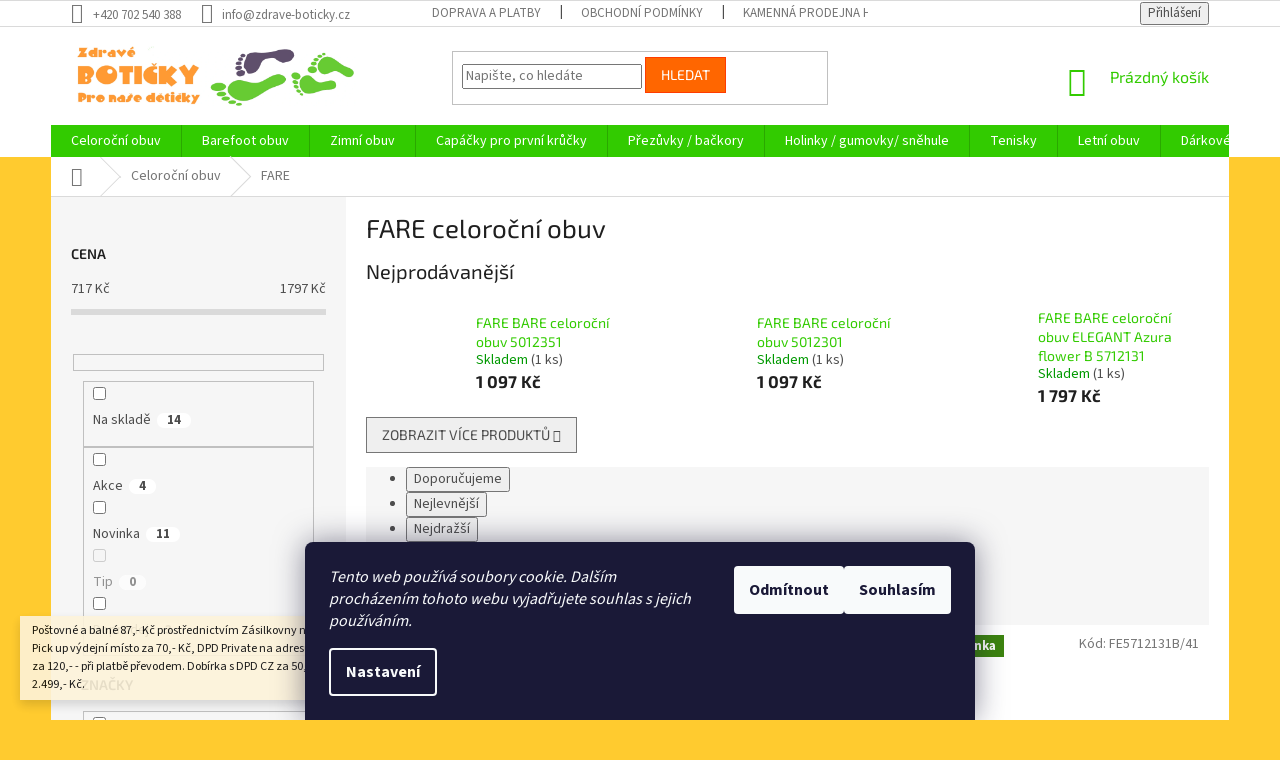

--- FILE ---
content_type: text/html; charset=utf-8
request_url: https://www.zdrave-boticky.cz/fare-celorocni-obuv/
body_size: 28017
content:
<!doctype html><html lang="cs" dir="ltr" class="header-background-light external-fonts-loaded"><head><meta charset="utf-8" /><meta name="viewport" content="width=device-width,initial-scale=1" /><title>Celoroční obuv FARE - chlapecká a dívčí - ve velikostech 19-40</title><link rel="preconnect" href="https://cdn.myshoptet.com" /><link rel="dns-prefetch" href="https://cdn.myshoptet.com" /><link rel="preload" href="https://cdn.myshoptet.com/prj/dist/master/cms/libs/jquery/jquery-1.11.3.min.js" as="script" /><link href="https://cdn.myshoptet.com/prj/dist/master/cms/templates/frontend_templates/shared/css/font-face/source-sans-3.css" rel="stylesheet"><link href="https://cdn.myshoptet.com/prj/dist/master/cms/templates/frontend_templates/shared/css/font-face/exo-2.css" rel="stylesheet"><link href="https://cdn.myshoptet.com/prj/dist/master/shop/dist/font-shoptet-11.css.62c94c7785ff2cea73b2.css" rel="stylesheet"><script>
dataLayer = [];
dataLayer.push({'shoptet' : {
    "pageId": 1346,
    "pageType": "category",
    "currency": "CZK",
    "currencyInfo": {
        "decimalSeparator": ",",
        "exchangeRate": 1,
        "priceDecimalPlaces": 2,
        "symbol": "K\u010d",
        "symbolLeft": 0,
        "thousandSeparator": " "
    },
    "language": "cs",
    "projectId": 194156,
    "category": {
        "guid": "5493af3f-525b-11ea-beb1-002590dad85e",
        "path": "Celoro\u010dn\u00ed obuv chlapeck\u00e1 a d\u00edv\u010d\u00ed | FARE celoro\u010dn\u00ed obuv",
        "parentCategoryGuid": "2a648227-d7b1-11e0-9a5c-feab5ed617ed"
    },
    "cartInfo": {
        "id": null,
        "freeShipping": false,
        "freeShippingFrom": 2499,
        "leftToFreeGift": {
            "formattedPrice": "0 K\u010d",
            "priceLeft": 0
        },
        "freeGift": false,
        "leftToFreeShipping": {
            "priceLeft": 2499,
            "dependOnRegion": 0,
            "formattedPrice": "2 499 K\u010d"
        },
        "discountCoupon": [],
        "getNoBillingShippingPrice": {
            "withoutVat": 0,
            "vat": 0,
            "withVat": 0
        },
        "cartItems": [],
        "taxMode": "ORDINARY"
    },
    "cart": [],
    "customer": {
        "priceRatio": 1,
        "priceListId": 1,
        "groupId": null,
        "registered": false,
        "mainAccount": false
    }
}});
dataLayer.push({'cookie_consent' : {
    "marketing": "denied",
    "analytics": "denied"
}});
document.addEventListener('DOMContentLoaded', function() {
    shoptet.consent.onAccept(function(agreements) {
        if (agreements.length == 0) {
            return;
        }
        dataLayer.push({
            'cookie_consent' : {
                'marketing' : (agreements.includes(shoptet.config.cookiesConsentOptPersonalisation)
                    ? 'granted' : 'denied'),
                'analytics': (agreements.includes(shoptet.config.cookiesConsentOptAnalytics)
                    ? 'granted' : 'denied')
            },
            'event': 'cookie_consent'
        });
    });
});
</script>
<meta property="og:type" content="website"><meta property="og:site_name" content="zdrave-boticky.cz"><meta property="og:url" content="https://www.zdrave-boticky.cz/fare-celorocni-obuv/"><meta property="og:title" content="Celoroční obuv FARE - chlapecká a dívčí - ve velikostech 19-40"><meta name="author" content="ZDRAVÉ BOTIČKY"><meta name="web_author" content="Shoptet.cz"><meta name="dcterms.rightsHolder" content="www.zdrave-boticky.cz"><meta name="robots" content="index,follow"><meta property="og:image" content="https://cdn.myshoptet.com/usr/www.zdrave-boticky.cz/user/front_images/hp.jpg?t=1769188444"><meta property="og:description" content="Prodej dětské celoroční obuvi FARE - zdravotně nezávadnou, certifikovanou, komfortní, flexibilní, designovou a moderní dětskou obuv české značky FARE, ve velikostech od 17 do 40."><meta name="description" content="Prodej dětské celoroční obuvi FARE - zdravotně nezávadnou, certifikovanou, komfortní, flexibilní, designovou a moderní dětskou obuv české značky FARE, ve velikostech od 17 do 40."><meta name="google-site-verification" content="CFNs74f5OfwKOxjII8a1aa9hnYgq2eO6sJbRFA56_r4"><style>:root {--color-primary: #32cb00;--color-primary-h: 105;--color-primary-s: 100%;--color-primary-l: 40%;--color-primary-hover: #9bc20e;--color-primary-hover-h: 73;--color-primary-hover-s: 87%;--color-primary-hover-l: 41%;--color-secondary: #8e44ad;--color-secondary-h: 282;--color-secondary-s: 44%;--color-secondary-l: 47%;--color-secondary-hover: #7e2fa1;--color-secondary-hover-h: 282;--color-secondary-hover-s: 55%;--color-secondary-hover-l: 41%;--color-tertiary: #ff6600;--color-tertiary-h: 24;--color-tertiary-s: 100%;--color-tertiary-l: 50%;--color-tertiary-hover: #ff3c00;--color-tertiary-hover-h: 14;--color-tertiary-hover-s: 100%;--color-tertiary-hover-l: 50%;--color-header-background: #ffffff;--template-font: "Source Sans 3";--template-headings-font: "Exo 2";--header-background-url: none;--cookies-notice-background: #1A1937;--cookies-notice-color: #F8FAFB;--cookies-notice-button-hover: #f5f5f5;--cookies-notice-link-hover: #27263f;--templates-update-management-preview-mode-content: "Náhled aktualizací šablony je aktivní pro váš prohlížeč."}</style>
    
    <link href="https://cdn.myshoptet.com/prj/dist/master/shop/dist/main-11.less.5a24dcbbdabfd189c152.css" rel="stylesheet" />
        
    <script>var shoptet = shoptet || {};</script>
    <script src="https://cdn.myshoptet.com/prj/dist/master/shop/dist/main-3g-header.js.05f199e7fd2450312de2.js"></script>
<!-- User include --><!-- project html code header -->
<style type="text/css"><!--
.p-info-wrapper {display:table !important}
.p-final-price-wrapper {display: table-caption;margin-left: 20px}
.p-short-description {display: table-header-group}
--> </style>
<!-- /User include --><link rel="shortcut icon" href="/favicon.ico" type="image/x-icon" /><link rel="canonical" href="https://www.zdrave-boticky.cz/fare-celorocni-obuv/" /><style>/* custom background */@media (min-width: 992px) {body {background-color: #ffcb2f ;background-position: top center;background-repeat: no-repeat;background-attachment: scroll;}}</style>    <!-- Global site tag (gtag.js) - Google Analytics -->
    <script async src="https://www.googletagmanager.com/gtag/js?id=G-Y1RKR9FYZ9"></script>
    <script>
        
        window.dataLayer = window.dataLayer || [];
        function gtag(){dataLayer.push(arguments);}
        

                    console.debug('default consent data');

            gtag('consent', 'default', {"ad_storage":"denied","analytics_storage":"denied","ad_user_data":"denied","ad_personalization":"denied","wait_for_update":500});
            dataLayer.push({
                'event': 'default_consent'
            });
        
        gtag('js', new Date());

        
                gtag('config', 'G-Y1RKR9FYZ9', {"groups":"GA4","send_page_view":false,"content_group":"category","currency":"CZK","page_language":"cs"});
        
                gtag('config', 'AW-822577736');
        
        
        
        
        
                    gtag('event', 'page_view', {"send_to":"GA4","page_language":"cs","content_group":"category","currency":"CZK"});
        
        
        
        
        
        
        
        
        
        
        
        
        
        document.addEventListener('DOMContentLoaded', function() {
            if (typeof shoptet.tracking !== 'undefined') {
                for (var id in shoptet.tracking.bannersList) {
                    gtag('event', 'view_promotion', {
                        "send_to": "UA",
                        "promotions": [
                            {
                                "id": shoptet.tracking.bannersList[id].id,
                                "name": shoptet.tracking.bannersList[id].name,
                                "position": shoptet.tracking.bannersList[id].position
                            }
                        ]
                    });
                }
            }

            shoptet.consent.onAccept(function(agreements) {
                if (agreements.length !== 0) {
                    console.debug('gtag consent accept');
                    var gtagConsentPayload =  {
                        'ad_storage': agreements.includes(shoptet.config.cookiesConsentOptPersonalisation)
                            ? 'granted' : 'denied',
                        'analytics_storage': agreements.includes(shoptet.config.cookiesConsentOptAnalytics)
                            ? 'granted' : 'denied',
                                                                                                'ad_user_data': agreements.includes(shoptet.config.cookiesConsentOptPersonalisation)
                            ? 'granted' : 'denied',
                        'ad_personalization': agreements.includes(shoptet.config.cookiesConsentOptPersonalisation)
                            ? 'granted' : 'denied',
                        };
                    console.debug('update consent data', gtagConsentPayload);
                    gtag('consent', 'update', gtagConsentPayload);
                    dataLayer.push(
                        { 'event': 'update_consent' }
                    );
                }
            });
        });
    </script>
</head><body class="desktop id-1346 in-fare-celorocni-obuv template-11 type-category multiple-columns-body columns-2 ums_forms_redesign--off ums_a11y_category_page--on ums_discussion_rating_forms--off ums_flags_display_unification--on ums_a11y_login--on mobile-header-version-0"><noscript>
    <style>
        #header {
            padding-top: 0;
            position: relative !important;
            top: 0;
        }
        .header-navigation {
            position: relative !important;
        }
        .overall-wrapper {
            margin: 0 !important;
        }
        body:not(.ready) {
            visibility: visible !important;
        }
    </style>
    <div class="no-javascript">
        <div class="no-javascript__title">Musíte změnit nastavení vašeho prohlížeče</div>
        <div class="no-javascript__text">Podívejte se na: <a href="https://www.google.com/support/bin/answer.py?answer=23852">Jak povolit JavaScript ve vašem prohlížeči</a>.</div>
        <div class="no-javascript__text">Pokud používáte software na blokování reklam, může být nutné povolit JavaScript z této stránky.</div>
        <div class="no-javascript__text">Děkujeme.</div>
    </div>
</noscript>

        <div id="fb-root"></div>
        <script>
            window.fbAsyncInit = function() {
                FB.init({
                    autoLogAppEvents : true,
                    xfbml            : true,
                    version          : 'v24.0'
                });
            };
        </script>
        <script async defer crossorigin="anonymous" src="https://connect.facebook.net/cs_CZ/sdk.js#xfbml=1&version=v24.0"></script>    <div class="siteCookies siteCookies--bottom siteCookies--dark js-siteCookies" role="dialog" data-testid="cookiesPopup" data-nosnippet>
        <div class="siteCookies__form">
            <div class="siteCookies__content">
                <div class="siteCookies__text">
                    <em>Tento web používá soubory cookie. Dalším procházením tohoto webu vyjadřujete souhlas s jejich používáním.</em>
                </div>
                <p class="siteCookies__links">
                    <button class="siteCookies__link js-cookies-settings" aria-label="Nastavení cookies" data-testid="cookiesSettings">Nastavení</button>
                </p>
            </div>
            <div class="siteCookies__buttonWrap">
                                    <button class="siteCookies__button js-cookiesConsentSubmit" value="reject" aria-label="Odmítnout cookies" data-testid="buttonCookiesReject">Odmítnout</button>
                                <button class="siteCookies__button js-cookiesConsentSubmit" value="all" aria-label="Přijmout cookies" data-testid="buttonCookiesAccept">Souhlasím</button>
            </div>
        </div>
        <script>
            document.addEventListener("DOMContentLoaded", () => {
                const siteCookies = document.querySelector('.js-siteCookies');
                document.addEventListener("scroll", shoptet.common.throttle(() => {
                    const st = document.documentElement.scrollTop;
                    if (st > 1) {
                        siteCookies.classList.add('siteCookies--scrolled');
                    } else {
                        siteCookies.classList.remove('siteCookies--scrolled');
                    }
                }, 100));
            });
        </script>
    </div>
<a href="#content" class="skip-link sr-only">Přejít na obsah</a><div class="overall-wrapper"><div class="site-msg information"><div class="container"><div class="text">Poštovné a balné 87,- Kč prostřednictvím Zásilkovny na výdejní místo Z-point, DPD CZ Pick up výdejní místo za 70,- Kč, DPD Private na adresu za 125,- Kč, Zásilkovna domů za 120,- - při platbě převodem. Dobírka s DPD CZ za 50,- Kč. Doprava zdarma nad 2.499,- Kč.</div><div class="close js-close-information-msg"></div></div></div><div class="user-action"><div class="container">
    <div class="user-action-in">
                    <div id="login" class="user-action-login popup-widget login-widget" role="dialog" aria-labelledby="loginHeading">
        <div class="popup-widget-inner">
                            <h2 id="loginHeading">Přihlášení k vašemu účtu</h2><div id="customerLogin"><form action="/action/Customer/Login/" method="post" id="formLoginIncluded" class="csrf-enabled formLogin" data-testid="formLogin"><input type="hidden" name="referer" value="" /><div class="form-group"><div class="input-wrapper email js-validated-element-wrapper no-label"><input type="email" name="email" class="form-control" autofocus placeholder="E-mailová adresa (např. jan@novak.cz)" data-testid="inputEmail" autocomplete="email" required /></div></div><div class="form-group"><div class="input-wrapper password js-validated-element-wrapper no-label"><input type="password" name="password" class="form-control" placeholder="Heslo" data-testid="inputPassword" autocomplete="current-password" required /><span class="no-display">Nemůžete vyplnit toto pole</span><input type="text" name="surname" value="" class="no-display" /></div></div><div class="form-group"><div class="login-wrapper"><button type="submit" class="btn btn-secondary btn-text btn-login" data-testid="buttonSubmit">Přihlásit se</button><div class="password-helper"><a href="/registrace/" data-testid="signup" rel="nofollow">Nová registrace</a><a href="/klient/zapomenute-heslo/" rel="nofollow">Zapomenuté heslo</a></div></div></div><div class="social-login-buttons"><div class="social-login-buttons-divider"><span>nebo</span></div><div class="form-group"><a href="/action/Social/login/?provider=Facebook" class="login-btn facebook" rel="nofollow"><span class="login-facebook-icon"></span><strong>Přihlásit se přes Facebook</strong></a></div></div></form>
</div>                    </div>
    </div>

                            <div id="cart-widget" class="user-action-cart popup-widget cart-widget loader-wrapper" data-testid="popupCartWidget" role="dialog" aria-hidden="true">
    <div class="popup-widget-inner cart-widget-inner place-cart-here">
        <div class="loader-overlay">
            <div class="loader"></div>
        </div>
    </div>

    <div class="cart-widget-button">
        <a href="/kosik/" class="btn btn-conversion" id="continue-order-button" rel="nofollow" data-testid="buttonNextStep">Pokračovat do košíku</a>
    </div>
</div>
            </div>
</div>
</div><div class="top-navigation-bar" data-testid="topNavigationBar">

    <div class="container">

        <div class="top-navigation-contacts">
            <strong>Zákaznická podpora:</strong><a href="tel:+420702540388" class="project-phone" aria-label="Zavolat na +420702540388" data-testid="contactboxPhone"><span>+420 702 540 388</span></a><a href="mailto:info@zdrave-boticky.cz" class="project-email" data-testid="contactboxEmail"><span>info@zdrave-boticky.cz</span></a>        </div>

                            <div class="top-navigation-menu">
                <div class="top-navigation-menu-trigger"></div>
                <ul class="top-navigation-bar-menu">
                                            <li class="top-navigation-menu-item-27">
                            <a href="/doprava-platby-jak-tak/">Doprava a platby</a>
                        </li>
                                            <li class="top-navigation-menu-item-39">
                            <a href="/obchodni-podminky/">Obchodní podmínky</a>
                        </li>
                                            <li class="top-navigation-menu-item-994">
                            <a href="/prodejna/">Kamenná prodejna Halže</a>
                        </li>
                                            <li class="top-navigation-menu-item-1099">
                            <a href="/podminky-ochrany-osobnich-udaju/" target="blank">Podmínky ochrany osobních údajů</a>
                        </li>
                                            <li class="top-navigation-menu-item-1102">
                            <a href="/podminky-zpracovani-osobnich-udaju/" target="blank">Podmínky zpracování osobní údajů</a>
                        </li>
                                            <li class="top-navigation-menu-item-1105">
                            <a href="/souhlas-se-zobrazovanim-nabidek/" target="blank">Souhlas se zobrazováním nabídek </a>
                        </li>
                                    </ul>
                <ul class="top-navigation-bar-menu-helper"></ul>
            </div>
        
        <div class="top-navigation-tools">
            <div class="responsive-tools">
                <a href="#" class="toggle-window" data-target="search" aria-label="Hledat" data-testid="linkSearchIcon"></a>
                                                            <a href="#" class="toggle-window" data-target="login"></a>
                                                    <a href="#" class="toggle-window" data-target="navigation" aria-label="Menu" data-testid="hamburgerMenu"></a>
            </div>
                        <button class="top-nav-button top-nav-button-login toggle-window" type="button" data-target="login" aria-haspopup="dialog" aria-controls="login" aria-expanded="false" data-testid="signin"><span>Přihlášení</span></button>        </div>

    </div>

</div>
<header id="header"><div class="container navigation-wrapper">
    <div class="header-top">
        <div class="site-name-wrapper">
            <div class="site-name"><a href="/" data-testid="linkWebsiteLogo"><img src="https://cdn.myshoptet.com/usr/www.zdrave-boticky.cz/user/logos/web_hlavi__ka-8.jpg" alt="ZDRAVÉ BOTIČKY" fetchpriority="low" /></a></div>        </div>
        <div class="search" itemscope itemtype="https://schema.org/WebSite">
            <meta itemprop="headline" content="FARE celoroční obuv"/><meta itemprop="url" content="https://www.zdrave-boticky.cz"/><meta itemprop="text" content="Prodej dětské celoroční obuvi FARE - zdravotně nezávadnou, certifikovanou, komfortní, flexibilní, designovou a moderní dětskou obuv české značky FARE, ve velikostech od 17 do 40."/>            <form action="/action/ProductSearch/prepareString/" method="post"
    id="formSearchForm" class="search-form compact-form js-search-main"
    itemprop="potentialAction" itemscope itemtype="https://schema.org/SearchAction" data-testid="searchForm">
    <fieldset>
        <meta itemprop="target"
            content="https://www.zdrave-boticky.cz/vyhledavani/?string={string}"/>
        <input type="hidden" name="language" value="cs"/>
        
            
<input
    type="search"
    name="string"
        class="query-input form-control search-input js-search-input"
    placeholder="Napište, co hledáte"
    autocomplete="off"
    required
    itemprop="query-input"
    aria-label="Vyhledávání"
    data-testid="searchInput"
>
            <button type="submit" class="btn btn-default" data-testid="searchBtn">Hledat</button>
        
    </fieldset>
</form>
        </div>
        <div class="navigation-buttons">
                
    <a href="/kosik/" class="btn btn-icon toggle-window cart-count" data-target="cart" data-hover="true" data-redirect="true" data-testid="headerCart" rel="nofollow" aria-haspopup="dialog" aria-expanded="false" aria-controls="cart-widget">
        
                <span class="sr-only">Nákupní košík</span>
        
            <span class="cart-price visible-lg-inline-block" data-testid="headerCartPrice">
                                    Prázdný košík                            </span>
        
    
            </a>
        </div>
    </div>
    <nav id="navigation" aria-label="Hlavní menu" data-collapsible="true"><div class="navigation-in menu"><ul class="menu-level-1" role="menubar" data-testid="headerMenuItems"><li class="menu-item-674 ext" role="none"><a href="/celorocni-obuv/" data-testid="headerMenuItem" role="menuitem" aria-haspopup="true" aria-expanded="false"><b>Celoroční obuv</b><span class="submenu-arrow"></span></a><ul class="menu-level-2" aria-label="Celoroční obuv" tabindex="-1" role="menu"><li class="menu-item-1583" role="none"><a href="/3f-freedom-for-feet-2/" class="menu-image" data-testid="headerMenuItem" tabindex="-1" aria-hidden="true"><img src="data:image/svg+xml,%3Csvg%20width%3D%22140%22%20height%3D%22100%22%20xmlns%3D%22http%3A%2F%2Fwww.w3.org%2F2000%2Fsvg%22%3E%3C%2Fsvg%3E" alt="" aria-hidden="true" width="140" height="100"  data-src="https://cdn.myshoptet.com/usr/www.zdrave-boticky.cz/user/categories/thumb/logotyp-2.png" fetchpriority="low" /></a><div><a href="/3f-freedom-for-feet-2/" data-testid="headerMenuItem" role="menuitem"><span>3F Freedom for feet</span></a>
                        </div></li><li class="menu-item-1597" role="none"><a href="/biomecanicsbygarvalin/" class="menu-image" data-testid="headerMenuItem" tabindex="-1" aria-hidden="true"><img src="data:image/svg+xml,%3Csvg%20width%3D%22140%22%20height%3D%22100%22%20xmlns%3D%22http%3A%2F%2Fwww.w3.org%2F2000%2Fsvg%22%3E%3C%2Fsvg%3E" alt="" aria-hidden="true" width="140" height="100"  data-src="https://cdn.myshoptet.com/usr/www.zdrave-boticky.cz/user/categories/thumb/biomecanics-1-e1689628944668.jpg" fetchpriority="low" /></a><div><a href="/biomecanicsbygarvalin/" data-testid="headerMenuItem" role="menuitem"><span>Biomecanics ® by Garvalín</span></a>
                        </div></li><li class="menu-item-1346 active" role="none"><a href="/fare-celorocni-obuv/" class="menu-image" data-testid="headerMenuItem" tabindex="-1" aria-hidden="true"><img src="data:image/svg+xml,%3Csvg%20width%3D%22140%22%20height%3D%22100%22%20xmlns%3D%22http%3A%2F%2Fwww.w3.org%2F2000%2Fsvg%22%3E%3C%2Fsvg%3E" alt="" aria-hidden="true" width="140" height="100"  data-src="https://cdn.myshoptet.com/usr/www.zdrave-boticky.cz/user/categories/thumb/logo_fare-2.png" fetchpriority="low" /></a><div><a href="/fare-celorocni-obuv/" data-testid="headerMenuItem" role="menuitem"><span>FARE</span></a>
                        </div></li><li class="menu-item-1352" role="none"><a href="/froddo-celorocni-obuv/" class="menu-image" data-testid="headerMenuItem" tabindex="-1" aria-hidden="true"><img src="data:image/svg+xml,%3Csvg%20width%3D%22140%22%20height%3D%22100%22%20xmlns%3D%22http%3A%2F%2Fwww.w3.org%2F2000%2Fsvg%22%3E%3C%2Fsvg%3E" alt="" aria-hidden="true" width="140" height="100"  data-src="https://cdn.myshoptet.com/usr/www.zdrave-boticky.cz/user/categories/thumb/logo-3.png" fetchpriority="low" /></a><div><a href="/froddo-celorocni-obuv/" data-testid="headerMenuItem" role="menuitem"><span>Froddo</span></a>
                        </div></li><li class="menu-item-1477" role="none"><a href="/imac/" class="menu-image" data-testid="headerMenuItem" tabindex="-1" aria-hidden="true"><img src="data:image/svg+xml,%3Csvg%20width%3D%22140%22%20height%3D%22100%22%20xmlns%3D%22http%3A%2F%2Fwww.w3.org%2F2000%2Fsvg%22%3E%3C%2Fsvg%3E" alt="" aria-hidden="true" width="140" height="100"  data-src="https://cdn.myshoptet.com/usr/www.zdrave-boticky.cz/user/categories/thumb/logo1.gif" fetchpriority="low" /></a><div><a href="/imac/" data-testid="headerMenuItem" role="menuitem"><span>IMAC</span></a>
                        </div></li><li class="menu-item-1397" role="none"><a href="/jonap-celorocni-obuv/" class="menu-image" data-testid="headerMenuItem" tabindex="-1" aria-hidden="true"><img src="data:image/svg+xml,%3Csvg%20width%3D%22140%22%20height%3D%22100%22%20xmlns%3D%22http%3A%2F%2Fwww.w3.org%2F2000%2Fsvg%22%3E%3C%2Fsvg%3E" alt="" aria-hidden="true" width="140" height="100"  data-src="https://cdn.myshoptet.com/usr/www.zdrave-boticky.cz/user/categories/thumb/logo.png" fetchpriority="low" /></a><div><a href="/jonap-celorocni-obuv/" data-testid="headerMenuItem" role="menuitem"><span>JONAP</span></a>
                        </div></li><li class="menu-item-1572" role="none"><a href="/ktr-celorocni-obuv/" class="menu-image" data-testid="headerMenuItem" tabindex="-1" aria-hidden="true"><img src="data:image/svg+xml,%3Csvg%20width%3D%22140%22%20height%3D%22100%22%20xmlns%3D%22http%3A%2F%2Fwww.w3.org%2F2000%2Fsvg%22%3E%3C%2Fsvg%3E" alt="" aria-hidden="true" width="140" height="100"  data-src="https://cdn.myshoptet.com/usr/www.zdrave-boticky.cz/user/categories/thumb/logo_firma.jpg" fetchpriority="low" /></a><div><a href="/ktr-celorocni-obuv/" data-testid="headerMenuItem" role="menuitem"><span>KTR®</span></a>
                        </div></li><li class="menu-item-1548" role="none"><a href="/leaf-sweden-celorocni-obuv/" class="menu-image" data-testid="headerMenuItem" tabindex="-1" aria-hidden="true"><img src="data:image/svg+xml,%3Csvg%20width%3D%22140%22%20height%3D%22100%22%20xmlns%3D%22http%3A%2F%2Fwww.w3.org%2F2000%2Fsvg%22%3E%3C%2Fsvg%3E" alt="" aria-hidden="true" width="140" height="100"  data-src="https://cdn.myshoptet.com/usr/www.zdrave-boticky.cz/user/categories/thumb/14107642_1285171018162514_9102527370403320400_o-1.png" fetchpriority="low" /></a><div><a href="/leaf-sweden-celorocni-obuv/" data-testid="headerMenuItem" role="menuitem"><span>LEAF Sweden</span></a>
                        </div></li><li class="menu-item-1620" role="none"><a href="/medico-sport-celorocni-obuv/" class="menu-image" data-testid="headerMenuItem" tabindex="-1" aria-hidden="true"><img src="data:image/svg+xml,%3Csvg%20width%3D%22140%22%20height%3D%22100%22%20xmlns%3D%22http%3A%2F%2Fwww.w3.org%2F2000%2Fsvg%22%3E%3C%2Fsvg%3E" alt="" aria-hidden="true" width="140" height="100"  data-src="https://cdn.myshoptet.com/usr/www.zdrave-boticky.cz/user/categories/thumb/medico-sport-logo-r3-horizontal.jpg" fetchpriority="low" /></a><div><a href="/medico-sport-celorocni-obuv/" data-testid="headerMenuItem" role="menuitem"><span>Medico Sport</span></a>
                        </div></li><li class="menu-item-787 has-third-level" role="none"><a href="/celorocni-obuv-pegres/" class="menu-image" data-testid="headerMenuItem" tabindex="-1" aria-hidden="true"><img src="data:image/svg+xml,%3Csvg%20width%3D%22140%22%20height%3D%22100%22%20xmlns%3D%22http%3A%2F%2Fwww.w3.org%2F2000%2Fsvg%22%3E%3C%2Fsvg%3E" alt="" aria-hidden="true" width="140" height="100"  data-src="https://cdn.myshoptet.com/usr/www.zdrave-boticky.cz/user/categories/thumb/pegres_logo-1.jpg" fetchpriority="low" /></a><div><a href="/celorocni-obuv-pegres/" data-testid="headerMenuItem" role="menuitem"><span>Pegres</span></a>
                                                    <ul class="menu-level-3" role="menu">
                                                                    <li class="menu-item-856" role="none">
                                        <a href="/celorocni-chlapecka-obuv-pegres/" data-testid="headerMenuItem" role="menuitem">
                                            chlapecká</a>,                                    </li>
                                                                    <li class="menu-item-859" role="none">
                                        <a href="/celorocni-divci-obuv-pegres/" data-testid="headerMenuItem" role="menuitem">
                                            dívčí</a>                                    </li>
                                                            </ul>
                        </div></li><li class="menu-item-1403" role="none"><a href="/ponte-20/" class="menu-image" data-testid="headerMenuItem" tabindex="-1" aria-hidden="true"><img src="data:image/svg+xml,%3Csvg%20width%3D%22140%22%20height%3D%22100%22%20xmlns%3D%22http%3A%2F%2Fwww.w3.org%2F2000%2Fsvg%22%3E%3C%2Fsvg%3E" alt="" aria-hidden="true" width="140" height="100"  data-src="https://cdn.myshoptet.com/usr/www.zdrave-boticky.cz/user/categories/thumb/ponte20.png" fetchpriority="low" /></a><div><a href="/ponte-20/" data-testid="headerMenuItem" role="menuitem"><span>PONTE 20</span></a>
                        </div></li><li class="menu-item-679 has-third-level" role="none"><a href="/primigi-celorocni-obuv/" class="menu-image" data-testid="headerMenuItem" tabindex="-1" aria-hidden="true"><img src="data:image/svg+xml,%3Csvg%20width%3D%22140%22%20height%3D%22100%22%20xmlns%3D%22http%3A%2F%2Fwww.w3.org%2F2000%2Fsvg%22%3E%3C%2Fsvg%3E" alt="" aria-hidden="true" width="140" height="100"  data-src="https://cdn.myshoptet.com/usr/www.zdrave-boticky.cz/user/categories/thumb/logo_primigi.jpg" fetchpriority="low" /></a><div><a href="/primigi-celorocni-obuv/" data-testid="headerMenuItem" role="menuitem"><span>PRIMIGI</span></a>
                                                    <ul class="menu-level-3" role="menu">
                                                                    <li class="menu-item-844" role="none">
                                        <a href="/celorocni-obuv-primigi-chlapecka/" data-testid="headerMenuItem" role="menuitem">
                                            chlapecká</a>,                                    </li>
                                                                    <li class="menu-item-847" role="none">
                                        <a href="/celorocni-divci-obuv-primigi/" data-testid="headerMenuItem" role="menuitem">
                                            dívčí</a>                                    </li>
                                                            </ul>
                        </div></li><li class="menu-item-793 has-third-level" role="none"><a href="/celorocni-obuv-protetika/" class="menu-image" data-testid="headerMenuItem" tabindex="-1" aria-hidden="true"><img src="data:image/svg+xml,%3Csvg%20width%3D%22140%22%20height%3D%22100%22%20xmlns%3D%22http%3A%2F%2Fwww.w3.org%2F2000%2Fsvg%22%3E%3C%2Fsvg%3E" alt="" aria-hidden="true" width="140" height="100"  data-src="https://cdn.myshoptet.com/usr/www.zdrave-boticky.cz/user/categories/thumb/protetika-1.png" fetchpriority="low" /></a><div><a href="/celorocni-obuv-protetika/" data-testid="headerMenuItem" role="menuitem"><span>PROTETIKA Kids</span></a>
                                                    <ul class="menu-level-3" role="menu">
                                                                    <li class="menu-item-862" role="none">
                                        <a href="/celorocni-chlapecka-obuv-protetika/" data-testid="headerMenuItem" role="menuitem">
                                            chlapecká</a>,                                    </li>
                                                                    <li class="menu-item-865" role="none">
                                        <a href="/celorocni-divci-obuv-protetika/" data-testid="headerMenuItem" role="menuitem">
                                            dívčí</a>                                    </li>
                                                            </ul>
                        </div></li><li class="menu-item-1033 has-third-level" role="none"><a href="/celorocni-obuv-ricosta/" class="menu-image" data-testid="headerMenuItem" tabindex="-1" aria-hidden="true"><img src="data:image/svg+xml,%3Csvg%20width%3D%22140%22%20height%3D%22100%22%20xmlns%3D%22http%3A%2F%2Fwww.w3.org%2F2000%2Fsvg%22%3E%3C%2Fsvg%3E" alt="" aria-hidden="true" width="140" height="100"  data-src="https://cdn.myshoptet.com/usr/www.zdrave-boticky.cz/user/categories/thumb/ricosta_derkinderschuh_4c_or-1030x271.jpg" fetchpriority="low" /></a><div><a href="/celorocni-obuv-ricosta/" data-testid="headerMenuItem" role="menuitem"><span>RICOSTA</span></a>
                                                    <ul class="menu-level-3" role="menu">
                                                                    <li class="menu-item-1039" role="none">
                                        <a href="/ricosta-chlapecka-celorocni-obuv/" data-testid="headerMenuItem" role="menuitem">
                                            chlapecká</a>,                                    </li>
                                                                    <li class="menu-item-1042" role="none">
                                        <a href="/ricosta-divci-celorocni-obuv/" data-testid="headerMenuItem" role="menuitem">
                                            dívčí</a>                                    </li>
                                                            </ul>
                        </div></li><li class="menu-item-678 has-third-level" role="none"><a href="/celorocni-obuv-superfit/" class="menu-image" data-testid="headerMenuItem" tabindex="-1" aria-hidden="true"><img src="data:image/svg+xml,%3Csvg%20width%3D%22140%22%20height%3D%22100%22%20xmlns%3D%22http%3A%2F%2Fwww.w3.org%2F2000%2Fsvg%22%3E%3C%2Fsvg%3E" alt="" aria-hidden="true" width="140" height="100"  data-src="https://cdn.myshoptet.com/usr/www.zdrave-boticky.cz/user/categories/thumb/1551500_10151961153917256_425912331_n-1.png" fetchpriority="low" /></a><div><a href="/celorocni-obuv-superfit/" data-testid="headerMenuItem" role="menuitem"><span>Superfit</span></a>
                                                    <ul class="menu-level-3" role="menu">
                                                                    <li class="menu-item-826" role="none">
                                        <a href="/celorocni-obuv-superfit-chlapecka/" data-testid="headerMenuItem" role="menuitem">
                                            chlapecká</a>,                                    </li>
                                                                    <li class="menu-item-838" role="none">
                                        <a href="/celorocni-obuv-superfit-divci/" data-testid="headerMenuItem" role="menuitem">
                                            dívčí</a>                                    </li>
                                                            </ul>
                        </div></li><li class="menu-item-1551" role="none"><a href="/tom-tailor-celorocni-obuv/" class="menu-image" data-testid="headerMenuItem" tabindex="-1" aria-hidden="true"><img src="data:image/svg+xml,%3Csvg%20width%3D%22140%22%20height%3D%22100%22%20xmlns%3D%22http%3A%2F%2Fwww.w3.org%2F2000%2Fsvg%22%3E%3C%2Fsvg%3E" alt="" aria-hidden="true" width="140" height="100"  data-src="https://cdn.myshoptet.com/usr/www.zdrave-boticky.cz/user/categories/thumb/logo_tom_tailor-1.jpg" fetchpriority="low" /></a><div><a href="/tom-tailor-celorocni-obuv/" data-testid="headerMenuItem" role="menuitem"><span>TOM TAILOR</span></a>
                        </div></li></ul></li>
<li class="menu-item-1006 ext" role="none"><a href="/barefoot-obuv/" data-testid="headerMenuItem" role="menuitem" aria-haspopup="true" aria-expanded="false"><b>Barefoot obuv</b><span class="submenu-arrow"></span></a><ul class="menu-level-2" aria-label="Barefoot obuv" tabindex="-1" role="menu"><li class="menu-item-1299 has-third-level" role="none"><a href="/bare-foot-obuv-anatomic-footwear/" class="menu-image" data-testid="headerMenuItem" tabindex="-1" aria-hidden="true"><img src="data:image/svg+xml,%3Csvg%20width%3D%22140%22%20height%3D%22100%22%20xmlns%3D%22http%3A%2F%2Fwww.w3.org%2F2000%2Fsvg%22%3E%3C%2Fsvg%3E" alt="" aria-hidden="true" width="140" height="100"  data-src="https://cdn.myshoptet.com/usr/www.zdrave-boticky.cz/user/categories/thumb/26231267_1520045378085029_3114729882062992454_n.jpg" fetchpriority="low" /></a><div><a href="/bare-foot-obuv-anatomic-footwear/" data-testid="headerMenuItem" role="menuitem"><span>Anatomic footwear</span></a>
                                                    <ul class="menu-level-3" role="menu">
                                                                    <li class="menu-item-1334" role="none">
                                        <a href="/anatomic-footwear-tenisky-all-in/" data-testid="headerMenuItem" role="menuitem">
                                            Anatomic footwear tenisky ALL IN</a>,                                    </li>
                                                                    <li class="menu-item-1340" role="none">
                                        <a href="/anatomic-footwear-prezuvky-backory/" data-testid="headerMenuItem" role="menuitem">
                                            Anatomic footwear přezůvky / bačkory</a>                                    </li>
                                                            </ul>
                        </div></li><li class="menu-item-1611" role="none"><a href="/biomecanics--by-garvalin-2/" class="menu-image" data-testid="headerMenuItem" tabindex="-1" aria-hidden="true"><img src="data:image/svg+xml,%3Csvg%20width%3D%22140%22%20height%3D%22100%22%20xmlns%3D%22http%3A%2F%2Fwww.w3.org%2F2000%2Fsvg%22%3E%3C%2Fsvg%3E" alt="" aria-hidden="true" width="140" height="100"  data-src="https://cdn.myshoptet.com/usr/www.zdrave-boticky.cz/user/categories/thumb/logogrupo.png" fetchpriority="low" /></a><div><a href="/biomecanics--by-garvalin-2/" data-testid="headerMenuItem" role="menuitem"><span>Biomecanics ® by Garvalín</span></a>
                        </div></li><li class="menu-item-1501" role="none"><a href="/3f-freedom-for-feet-barefoot/" class="menu-image" data-testid="headerMenuItem" tabindex="-1" aria-hidden="true"><img src="data:image/svg+xml,%3Csvg%20width%3D%22140%22%20height%3D%22100%22%20xmlns%3D%22http%3A%2F%2Fwww.w3.org%2F2000%2Fsvg%22%3E%3C%2Fsvg%3E" alt="" aria-hidden="true" width="140" height="100"  data-src="https://cdn.myshoptet.com/usr/www.zdrave-boticky.cz/user/categories/thumb/logotyp-1.png" fetchpriority="low" /></a><div><a href="/3f-freedom-for-feet-barefoot/" data-testid="headerMenuItem" role="menuitem"><span>3F Freedom for feet barefoot</span></a>
                        </div></li><li class="menu-item-1117" role="none"><a href="/fare-bare-detska-barefoot-obuv-celorocni/" class="menu-image" data-testid="headerMenuItem" tabindex="-1" aria-hidden="true"><img src="data:image/svg+xml,%3Csvg%20width%3D%22140%22%20height%3D%22100%22%20xmlns%3D%22http%3A%2F%2Fwww.w3.org%2F2000%2Fsvg%22%3E%3C%2Fsvg%3E" alt="" aria-hidden="true" width="140" height="100"  data-src="https://cdn.myshoptet.com/usr/www.zdrave-boticky.cz/user/categories/thumb/logo_fare.png" fetchpriority="low" /></a><div><a href="/fare-bare-detska-barefoot-obuv-celorocni/" data-testid="headerMenuItem" role="menuitem"><span>FARE BARE</span></a>
                        </div></li><li class="menu-item-1358" role="none"><a href="/froddo-barefoot/" class="menu-image" data-testid="headerMenuItem" tabindex="-1" aria-hidden="true"><img src="data:image/svg+xml,%3Csvg%20width%3D%22140%22%20height%3D%22100%22%20xmlns%3D%22http%3A%2F%2Fwww.w3.org%2F2000%2Fsvg%22%3E%3C%2Fsvg%3E" alt="" aria-hidden="true" width="140" height="100"  data-src="https://cdn.myshoptet.com/usr/www.zdrave-boticky.cz/user/categories/thumb/logo-4.png" fetchpriority="low" /></a><div><a href="/froddo-barefoot/" data-testid="headerMenuItem" role="menuitem"><span>Froddo barefoot</span></a>
                        </div></li><li class="menu-item-1645" role="none"><a href="/joma-barefoot/" class="menu-image" data-testid="headerMenuItem" tabindex="-1" aria-hidden="true"><img src="data:image/svg+xml,%3Csvg%20width%3D%22140%22%20height%3D%22100%22%20xmlns%3D%22http%3A%2F%2Fwww.w3.org%2F2000%2Fsvg%22%3E%3C%2Fsvg%3E" alt="" aria-hidden="true" width="140" height="100"  data-src="https://cdn.myshoptet.com/usr/www.zdrave-boticky.cz/user/categories/thumb/index-1.png" fetchpriority="low" /></a><div><a href="/joma-barefoot/" data-testid="headerMenuItem" role="menuitem"><span>JOMA barefoot</span></a>
                        </div></li><li class="menu-item-1569" role="none"><a href="/jonap-barefoot/" class="menu-image" data-testid="headerMenuItem" tabindex="-1" aria-hidden="true"><img src="data:image/svg+xml,%3Csvg%20width%3D%22140%22%20height%3D%22100%22%20xmlns%3D%22http%3A%2F%2Fwww.w3.org%2F2000%2Fsvg%22%3E%3C%2Fsvg%3E" alt="" aria-hidden="true" width="140" height="100"  data-src="https://cdn.myshoptet.com/usr/www.zdrave-boticky.cz/user/categories/thumb/logo-11.png" fetchpriority="low" /></a><div><a href="/jonap-barefoot/" data-testid="headerMenuItem" role="menuitem"><span>JONAP barefoot</span></a>
                        </div></li><li class="menu-item-1563" role="none"><a href="/kifidis/" class="menu-image" data-testid="headerMenuItem" tabindex="-1" aria-hidden="true"><img src="data:image/svg+xml,%3Csvg%20width%3D%22140%22%20height%3D%22100%22%20xmlns%3D%22http%3A%2F%2Fwww.w3.org%2F2000%2Fsvg%22%3E%3C%2Fsvg%3E" alt="" aria-hidden="true" width="140" height="100"  data-src="https://cdn.myshoptet.com/usr/www.zdrave-boticky.cz/user/categories/thumb/unnamed.png" fetchpriority="low" /></a><div><a href="/kifidis/" data-testid="headerMenuItem" role="menuitem"><span>KIFIDIS barefoot</span></a>
                        </div></li><li class="menu-item-1574 has-third-level" role="none"><a href="/ktr-barefoot/" class="menu-image" data-testid="headerMenuItem" tabindex="-1" aria-hidden="true"><img src="data:image/svg+xml,%3Csvg%20width%3D%22140%22%20height%3D%22100%22%20xmlns%3D%22http%3A%2F%2Fwww.w3.org%2F2000%2Fsvg%22%3E%3C%2Fsvg%3E" alt="" aria-hidden="true" width="140" height="100"  data-src="https://cdn.myshoptet.com/usr/www.zdrave-boticky.cz/user/categories/thumb/logo_firma-1.jpg" fetchpriority="low" /></a><div><a href="/ktr-barefoot/" data-testid="headerMenuItem" role="menuitem"><span>KTR® barefoot</span></a>
                                                    <ul class="menu-level-3" role="menu">
                                                                    <li class="menu-item-1595" role="none">
                                        <a href="/ktr-barefoot-prezuvky-backory/" data-testid="headerMenuItem" role="menuitem">
                                            KTR® barefoot přezůvky / bačkory</a>,                                    </li>
                                                                    <li class="menu-item-1617" role="none">
                                        <a href="/ktr-barefoot-dospeli/" data-testid="headerMenuItem" role="menuitem">
                                            KTR® barefoot pro dospělé</a>                                    </li>
                                                            </ul>
                        </div></li><li class="menu-item-1637" role="none"><a href="/milami-barefoot/" class="menu-image" data-testid="headerMenuItem" tabindex="-1" aria-hidden="true"><img src="data:image/svg+xml,%3Csvg%20width%3D%22140%22%20height%3D%22100%22%20xmlns%3D%22http%3A%2F%2Fwww.w3.org%2F2000%2Fsvg%22%3E%3C%2Fsvg%3E" alt="" aria-hidden="true" width="140" height="100"  data-src="https://cdn.myshoptet.com/usr/www.zdrave-boticky.cz/user/categories/thumb/9034.png" fetchpriority="low" /></a><div><a href="/milami-barefoot/" data-testid="headerMenuItem" role="menuitem"><span>MILAMI barefoot</span></a>
                        </div></li><li class="menu-item-1364" role="none"><a href="/okbarefoot-orto-plus/" class="menu-image" data-testid="headerMenuItem" tabindex="-1" aria-hidden="true"><img src="data:image/svg+xml,%3Csvg%20width%3D%22140%22%20height%3D%22100%22%20xmlns%3D%22http%3A%2F%2Fwww.w3.org%2F2000%2Fsvg%22%3E%3C%2Fsvg%3E" alt="" aria-hidden="true" width="140" height="100"  data-src="https://cdn.myshoptet.com/usr/www.zdrave-boticky.cz/user/categories/thumb/logo.jpg" fetchpriority="low" /></a><div><a href="/okbarefoot-orto-plus/" data-testid="headerMenuItem" role="menuitem"><span>OK barefoot / ORTO plus </span></a>
                        </div></li><li class="menu-item-1060" role="none"><a href="/detska-obuv-pegres-barefoot/" class="menu-image" data-testid="headerMenuItem" tabindex="-1" aria-hidden="true"><img src="data:image/svg+xml,%3Csvg%20width%3D%22140%22%20height%3D%22100%22%20xmlns%3D%22http%3A%2F%2Fwww.w3.org%2F2000%2Fsvg%22%3E%3C%2Fsvg%3E" alt="" aria-hidden="true" width="140" height="100"  data-src="https://cdn.myshoptet.com/usr/www.zdrave-boticky.cz/user/categories/thumb/pegres_logo-2.jpg" fetchpriority="low" /></a><div><a href="/detska-obuv-pegres-barefoot/" data-testid="headerMenuItem" role="menuitem"><span>Pegres barefoot</span></a>
                        </div></li><li class="menu-item-1063" role="none"><a href="/detska-obuv-protetika-barefoot/" class="menu-image" data-testid="headerMenuItem" tabindex="-1" aria-hidden="true"><img src="data:image/svg+xml,%3Csvg%20width%3D%22140%22%20height%3D%22100%22%20xmlns%3D%22http%3A%2F%2Fwww.w3.org%2F2000%2Fsvg%22%3E%3C%2Fsvg%3E" alt="" aria-hidden="true" width="140" height="100"  data-src="https://cdn.myshoptet.com/usr/www.zdrave-boticky.cz/user/categories/thumb/protetika.png" fetchpriority="low" /></a><div><a href="/detska-obuv-protetika-barefoot/" data-testid="headerMenuItem" role="menuitem"><span>PROTETIKA barefoot</span></a>
                        </div></li><li class="menu-item-1594" role="none"><a href="/raweks-barefoot/" class="menu-image" data-testid="headerMenuItem" tabindex="-1" aria-hidden="true"><img src="data:image/svg+xml,%3Csvg%20width%3D%22140%22%20height%3D%22100%22%20xmlns%3D%22http%3A%2F%2Fwww.w3.org%2F2000%2Fsvg%22%3E%3C%2Fsvg%3E" alt="" aria-hidden="true" width="140" height="100"  data-src="https://cdn.myshoptet.com/usr/www.zdrave-boticky.cz/user/categories/thumb/raweks.jpg" fetchpriority="low" /></a><div><a href="/raweks-barefoot/" data-testid="headerMenuItem" role="menuitem"><span>RAWEKS barefoot</span></a>
                        </div></li><li class="menu-item-1066" role="none"><a href="/ricosta-pepino-barefoot/" class="menu-image" data-testid="headerMenuItem" tabindex="-1" aria-hidden="true"><img src="data:image/svg+xml,%3Csvg%20width%3D%22140%22%20height%3D%22100%22%20xmlns%3D%22http%3A%2F%2Fwww.w3.org%2F2000%2Fsvg%22%3E%3C%2Fsvg%3E" alt="" aria-hidden="true" width="140" height="100"  data-src="https://cdn.myshoptet.com/usr/www.zdrave-boticky.cz/user/categories/thumb/logo_pepino.jpg" fetchpriority="low" /></a><div><a href="/ricosta-pepino-barefoot/" data-testid="headerMenuItem" role="menuitem"><span>RICOSTA - Pepino</span></a>
                        </div></li><li class="menu-item-1648" role="none"><a href="/rockspring-barefoot/" class="menu-image" data-testid="headerMenuItem" tabindex="-1" aria-hidden="true"><img src="data:image/svg+xml,%3Csvg%20width%3D%22140%22%20height%3D%22100%22%20xmlns%3D%22http%3A%2F%2Fwww.w3.org%2F2000%2Fsvg%22%3E%3C%2Fsvg%3E" alt="" aria-hidden="true" width="140" height="100"  data-src="https://cdn.myshoptet.com/usr/www.zdrave-boticky.cz/user/categories/thumb/images.png" fetchpriority="low" /></a><div><a href="/rockspring-barefoot/" data-testid="headerMenuItem" role="menuitem"><span>Rockspring barefoot</span></a>
                        </div></li><li class="menu-item-1591" role="none"><a href="/superfit-barefoot/" class="menu-image" data-testid="headerMenuItem" tabindex="-1" aria-hidden="true"><img src="data:image/svg+xml,%3Csvg%20width%3D%22140%22%20height%3D%22100%22%20xmlns%3D%22http%3A%2F%2Fwww.w3.org%2F2000%2Fsvg%22%3E%3C%2Fsvg%3E" alt="" aria-hidden="true" width="140" height="100"  data-src="https://cdn.myshoptet.com/usr/www.zdrave-boticky.cz/user/categories/thumb/1551500_10151961153917256_425912331_n-4.png" fetchpriority="low" /></a><div><a href="/superfit-barefoot/" data-testid="headerMenuItem" role="menuitem"><span>SUPERFIT barefoot</span></a>
                        </div></li><li class="menu-item-1131" role="none"><a href="/beda-barefoot-detska-obuv-celorocni/" class="menu-image" data-testid="headerMenuItem" tabindex="-1" aria-hidden="true"><img src="data:image/svg+xml,%3Csvg%20width%3D%22140%22%20height%3D%22100%22%20xmlns%3D%22http%3A%2F%2Fwww.w3.org%2F2000%2Fsvg%22%3E%3C%2Fsvg%3E" alt="" aria-hidden="true" width="140" height="100"  data-src="https://cdn.myshoptet.com/usr/www.zdrave-boticky.cz/user/categories/thumb/logo_beda-1.png" fetchpriority="low" /></a><div><a href="/beda-barefoot-detska-obuv-celorocni/" data-testid="headerMenuItem" role="menuitem"><span>Beda boty do života</span></a>
                        </div></li></ul></li>
<li class="menu-item-673 ext" role="none"><a href="/zimni-obuv-chlapecka-divci/" data-testid="headerMenuItem" role="menuitem" aria-haspopup="true" aria-expanded="false"><b>Zimní obuv</b><span class="submenu-arrow"></span></a><ul class="menu-level-2" aria-label="Zimní obuv" tabindex="-1" role="menu"><li class="menu-item-1525" role="none"><a href="/imac-zimni-obuv/" class="menu-image" data-testid="headerMenuItem" tabindex="-1" aria-hidden="true"><img src="data:image/svg+xml,%3Csvg%20width%3D%22140%22%20height%3D%22100%22%20xmlns%3D%22http%3A%2F%2Fwww.w3.org%2F2000%2Fsvg%22%3E%3C%2Fsvg%3E" alt="" aria-hidden="true" width="140" height="100"  data-src="https://cdn.myshoptet.com/usr/www.zdrave-boticky.cz/user/categories/thumb/logo1.gif" fetchpriority="low" /></a><div><a href="/imac-zimni-obuv/" data-testid="headerMenuItem" role="menuitem"><span>IMAC zimní obuv</span></a>
                        </div></li><li class="menu-item-1626" role="none"><a href="/biomecanics--by-garvalin-4/" class="menu-image" data-testid="headerMenuItem" tabindex="-1" aria-hidden="true"><img src="data:image/svg+xml,%3Csvg%20width%3D%22140%22%20height%3D%22100%22%20xmlns%3D%22http%3A%2F%2Fwww.w3.org%2F2000%2Fsvg%22%3E%3C%2Fsvg%3E" alt="" aria-hidden="true" width="140" height="100"  data-src="https://cdn.myshoptet.com/usr/www.zdrave-boticky.cz/user/categories/thumb/biomecanics-1-e1689628944668.jpg" fetchpriority="low" /></a><div><a href="/biomecanics--by-garvalin-4/" data-testid="headerMenuItem" role="menuitem"><span>Biomecanics ® by Garvalín</span></a>
                        </div></li><li class="menu-item-1173 has-third-level" role="none"><a href="/ricosta-zimni-obuv/" class="menu-image" data-testid="headerMenuItem" tabindex="-1" aria-hidden="true"><img src="data:image/svg+xml,%3Csvg%20width%3D%22140%22%20height%3D%22100%22%20xmlns%3D%22http%3A%2F%2Fwww.w3.org%2F2000%2Fsvg%22%3E%3C%2Fsvg%3E" alt="" aria-hidden="true" width="140" height="100"  data-src="https://cdn.myshoptet.com/usr/www.zdrave-boticky.cz/user/categories/thumb/ricosta_derkinderschuh_4c_or-1030x271-1.jpg" fetchpriority="low" /></a><div><a href="/ricosta-zimni-obuv/" data-testid="headerMenuItem" role="menuitem"><span>RICOSTA zimní obuv</span></a>
                                                    <ul class="menu-level-3" role="menu">
                                                                    <li class="menu-item-1176" role="none">
                                        <a href="/ricosta-zimni-chlapecka-obuv/" data-testid="headerMenuItem" role="menuitem">
                                            chlapecká</a>,                                    </li>
                                                                    <li class="menu-item-1179" role="none">
                                        <a href="/ricosta-zimni-divci-obuv/" data-testid="headerMenuItem" role="menuitem">
                                            dívčí</a>                                    </li>
                                                            </ul>
                        </div></li><li class="menu-item-1439" role="none"><a href="/froddo-detska-zimni-obuv/" class="menu-image" data-testid="headerMenuItem" tabindex="-1" aria-hidden="true"><img src="data:image/svg+xml,%3Csvg%20width%3D%22140%22%20height%3D%22100%22%20xmlns%3D%22http%3A%2F%2Fwww.w3.org%2F2000%2Fsvg%22%3E%3C%2Fsvg%3E" alt="" aria-hidden="true" width="140" height="100"  data-src="https://cdn.myshoptet.com/usr/www.zdrave-boticky.cz/user/categories/thumb/logo-6.png" fetchpriority="low" /></a><div><a href="/froddo-detska-zimni-obuv/" data-testid="headerMenuItem" role="menuitem"><span>FRODDO zimní obuv</span></a>
                        </div></li><li class="menu-item-1655" role="none"><a href="/coqui-shoes-zimni-snehule/" class="menu-image" data-testid="headerMenuItem" tabindex="-1" aria-hidden="true"><img src="data:image/svg+xml,%3Csvg%20width%3D%22140%22%20height%3D%22100%22%20xmlns%3D%22http%3A%2F%2Fwww.w3.org%2F2000%2Fsvg%22%3E%3C%2Fsvg%3E" alt="" aria-hidden="true" width="140" height="100"  data-src="https://cdn.myshoptet.com/usr/www.zdrave-boticky.cz/user/categories/thumb/376481133_711553067681174_8564148612800320240_n.jpg" fetchpriority="low" /></a><div><a href="/coqui-shoes-zimni-snehule/" data-testid="headerMenuItem" role="menuitem"><span>COQUI shoes zimní sněhule</span></a>
                        </div></li><li class="menu-item-1311" role="none"><a href="/demar-zimni-snehule/" class="menu-image" data-testid="headerMenuItem" tabindex="-1" aria-hidden="true"><img src="data:image/svg+xml,%3Csvg%20width%3D%22140%22%20height%3D%22100%22%20xmlns%3D%22http%3A%2F%2Fwww.w3.org%2F2000%2Fsvg%22%3E%3C%2Fsvg%3E" alt="" aria-hidden="true" width="140" height="100"  data-src="https://cdn.myshoptet.com/usr/www.zdrave-boticky.cz/user/categories/thumb/demar-1.gif" fetchpriority="low" /></a><div><a href="/demar-zimni-snehule/" data-testid="headerMenuItem" role="menuitem"><span>Demar zimní sněhule</span></a>
                        </div></li><li class="menu-item-1209 has-third-level" role="none"><a href="/fare-zimni-obuv/" class="menu-image" data-testid="headerMenuItem" tabindex="-1" aria-hidden="true"><img src="data:image/svg+xml,%3Csvg%20width%3D%22140%22%20height%3D%22100%22%20xmlns%3D%22http%3A%2F%2Fwww.w3.org%2F2000%2Fsvg%22%3E%3C%2Fsvg%3E" alt="" aria-hidden="true" width="140" height="100"  data-src="https://cdn.myshoptet.com/usr/www.zdrave-boticky.cz/user/categories/thumb/logo_fare-1.png" fetchpriority="low" /></a><div><a href="/fare-zimni-obuv/" data-testid="headerMenuItem" role="menuitem"><span>FARE zimní obuv</span></a>
                                                    <ul class="menu-level-3" role="menu">
                                                                    <li class="menu-item-1230" role="none">
                                        <a href="/fare-zimni-divci-obuv/" data-testid="headerMenuItem" role="menuitem">
                                            dívčí</a>,                                    </li>
                                                                    <li class="menu-item-1430" role="none">
                                        <a href="/fare-chlapecka-zimni-obuv/" data-testid="headerMenuItem" role="menuitem">
                                            chlapecká</a>                                    </li>
                                                            </ul>
                        </div></li><li class="menu-item-1631" role="none"><a href="/pegres-zimni-obuv/" class="menu-image" data-testid="headerMenuItem" tabindex="-1" aria-hidden="true"><img src="data:image/svg+xml,%3Csvg%20width%3D%22140%22%20height%3D%22100%22%20xmlns%3D%22http%3A%2F%2Fwww.w3.org%2F2000%2Fsvg%22%3E%3C%2Fsvg%3E" alt="" aria-hidden="true" width="140" height="100"  data-src="https://cdn.myshoptet.com/usr/www.zdrave-boticky.cz/user/categories/thumb/pegres_logo.jpg" fetchpriority="low" /></a><div><a href="/pegres-zimni-obuv/" data-testid="headerMenuItem" role="menuitem"><span>Pegres zimní obuv</span></a>
                        </div></li><li class="menu-item-1424" role="none"><a href="/ponte-20-zimni-obuv/" class="menu-image" data-testid="headerMenuItem" tabindex="-1" aria-hidden="true"><img src="data:image/svg+xml,%3Csvg%20width%3D%22140%22%20height%3D%22100%22%20xmlns%3D%22http%3A%2F%2Fwww.w3.org%2F2000%2Fsvg%22%3E%3C%2Fsvg%3E" alt="" aria-hidden="true" width="140" height="100"  data-src="https://cdn.myshoptet.com/usr/www.zdrave-boticky.cz/user/categories/thumb/ponte20-1.png" fetchpriority="low" /></a><div><a href="/ponte-20-zimni-obuv/" data-testid="headerMenuItem" role="menuitem"><span>PONTE 20 zimní obuv</span></a>
                        </div></li><li class="menu-item-675 has-third-level" role="none"><a href="/zimni-obuv-superfit/" class="menu-image" data-testid="headerMenuItem" tabindex="-1" aria-hidden="true"><img src="data:image/svg+xml,%3Csvg%20width%3D%22140%22%20height%3D%22100%22%20xmlns%3D%22http%3A%2F%2Fwww.w3.org%2F2000%2Fsvg%22%3E%3C%2Fsvg%3E" alt="" aria-hidden="true" width="140" height="100"  data-src="https://cdn.myshoptet.com/usr/www.zdrave-boticky.cz/user/categories/thumb/1551500_10151961153917256_425912331_n.png" fetchpriority="low" /></a><div><a href="/zimni-obuv-superfit/" data-testid="headerMenuItem" role="menuitem"><span>Superfit zimní obuv</span></a>
                                                    <ul class="menu-level-3" role="menu">
                                                                    <li class="menu-item-694" role="none">
                                        <a href="/zimni-obuv-chapecka-superfit/" data-testid="headerMenuItem" role="menuitem">
                                            chlapecká obuv</a>,                                    </li>
                                                                    <li class="menu-item-697" role="none">
                                        <a href="/zimni-divci-obuv-superfit/" data-testid="headerMenuItem" role="menuitem">
                                            dívčí obuv</a>                                    </li>
                                                            </ul>
                        </div></li><li class="menu-item-1652" role="none"><a href="/kappa-zimni-obuv/" class="menu-image" data-testid="headerMenuItem" tabindex="-1" aria-hidden="true"><img src="data:image/svg+xml,%3Csvg%20width%3D%22140%22%20height%3D%22100%22%20xmlns%3D%22http%3A%2F%2Fwww.w3.org%2F2000%2Fsvg%22%3E%3C%2Fsvg%3E" alt="" aria-hidden="true" width="140" height="100"  data-src="https://cdn.myshoptet.com/usr/www.zdrave-boticky.cz/user/categories/thumb/kappa_logo.png" fetchpriority="low" /></a><div><a href="/kappa-zimni-obuv/" data-testid="headerMenuItem" role="menuitem"><span>KAPPA zimní obuv</span></a>
                        </div></li><li class="menu-item-1634" role="none"><a href="/ktr-zimni-obuv/" class="menu-image" data-testid="headerMenuItem" tabindex="-1" aria-hidden="true"><img src="data:image/svg+xml,%3Csvg%20width%3D%22140%22%20height%3D%22100%22%20xmlns%3D%22http%3A%2F%2Fwww.w3.org%2F2000%2Fsvg%22%3E%3C%2Fsvg%3E" alt="" aria-hidden="true" width="140" height="100"  data-src="https://cdn.myshoptet.com/usr/www.zdrave-boticky.cz/user/categories/thumb/logo_firma-5.jpg" fetchpriority="low" /></a><div><a href="/ktr-zimni-obuv/" data-testid="headerMenuItem" role="menuitem"><span>KTR® zimní obuv</span></a>
                        </div></li><li class="menu-item-1543" role="none"><a href="/jonap-zimni-obuv/" class="menu-image" data-testid="headerMenuItem" tabindex="-1" aria-hidden="true"><img src="data:image/svg+xml,%3Csvg%20width%3D%22140%22%20height%3D%22100%22%20xmlns%3D%22http%3A%2F%2Fwww.w3.org%2F2000%2Fsvg%22%3E%3C%2Fsvg%3E" alt="" aria-hidden="true" width="140" height="100"  data-src="https://cdn.myshoptet.com/usr/www.zdrave-boticky.cz/user/categories/thumb/logo-10.png" fetchpriority="low" /></a><div><a href="/jonap-zimni-obuv/" data-testid="headerMenuItem" role="menuitem"><span>JONAP zimní obuv</span></a>
                        </div></li><li class="menu-item-1537" role="none"><a href="/tom-tailor-zimni-obuv/" class="menu-image" data-testid="headerMenuItem" tabindex="-1" aria-hidden="true"><img src="data:image/svg+xml,%3Csvg%20width%3D%22140%22%20height%3D%22100%22%20xmlns%3D%22http%3A%2F%2Fwww.w3.org%2F2000%2Fsvg%22%3E%3C%2Fsvg%3E" alt="" aria-hidden="true" width="140" height="100"  data-src="https://cdn.myshoptet.com/usr/www.zdrave-boticky.cz/user/categories/thumb/logo_tom_tailor.jpg" fetchpriority="low" /></a><div><a href="/tom-tailor-zimni-obuv/" data-testid="headerMenuItem" role="menuitem"><span>Tom Tailor zimní obuv</span></a>
                        </div></li><li class="menu-item-709 has-third-level" role="none"><a href="/zimni-obuv-protetika/" class="menu-image" data-testid="headerMenuItem" tabindex="-1" aria-hidden="true"><img src="data:image/svg+xml,%3Csvg%20width%3D%22140%22%20height%3D%22100%22%20xmlns%3D%22http%3A%2F%2Fwww.w3.org%2F2000%2Fsvg%22%3E%3C%2Fsvg%3E" alt="" aria-hidden="true" width="140" height="100"  data-src="https://cdn.myshoptet.com/usr/www.zdrave-boticky.cz/user/categories/thumb/protetika.png" fetchpriority="low" /></a><div><a href="/zimni-obuv-protetika/" data-testid="headerMenuItem" role="menuitem"><span>PROTETIKA Kids zimní obuv</span></a>
                                                    <ul class="menu-level-3" role="menu">
                                                                    <li class="menu-item-718" role="none">
                                        <a href="/chapecka-zimni-obuv-protetika/" data-testid="headerMenuItem" role="menuitem">
                                            chlapecká obuv</a>,                                    </li>
                                                                    <li class="menu-item-721" role="none">
                                        <a href="/divci-zimni-obuv-protetika/" data-testid="headerMenuItem" role="menuitem">
                                            dívčí obuv</a>                                    </li>
                                                            </ul>
                        </div></li><li class="menu-item-1519" role="none"><a href="/leaf-sweden-zimni-obuv/" class="menu-image" data-testid="headerMenuItem" tabindex="-1" aria-hidden="true"><img src="data:image/svg+xml,%3Csvg%20width%3D%22140%22%20height%3D%22100%22%20xmlns%3D%22http%3A%2F%2Fwww.w3.org%2F2000%2Fsvg%22%3E%3C%2Fsvg%3E" alt="" aria-hidden="true" width="140" height="100"  data-src="https://cdn.myshoptet.com/usr/www.zdrave-boticky.cz/user/categories/thumb/14107642_1285171018162514_9102527370403320400_o.png" fetchpriority="low" /></a><div><a href="/leaf-sweden-zimni-obuv/" data-testid="headerMenuItem" role="menuitem"><span>LEAF Sweden zimní obuv</span></a>
                        </div></li></ul></li>
<li class="menu-item-724 ext" role="none"><a href="/detske-kojenecke-capacky-pro-prvni-krucky/" data-testid="headerMenuItem" role="menuitem" aria-haspopup="true" aria-expanded="false"><b>Capáčky pro první krůčky</b><span class="submenu-arrow"></span></a><ul class="menu-level-2" aria-label="Capáčky pro první krůčky" tabindex="-1" role="menu"><li class="menu-item-1370" role="none"><a href="/capacky-ponozkoboty-anatomic-footwear/" class="menu-image" data-testid="headerMenuItem" tabindex="-1" aria-hidden="true"><img src="data:image/svg+xml,%3Csvg%20width%3D%22140%22%20height%3D%22100%22%20xmlns%3D%22http%3A%2F%2Fwww.w3.org%2F2000%2Fsvg%22%3E%3C%2Fsvg%3E" alt="" aria-hidden="true" width="140" height="100"  data-src="https://cdn.myshoptet.com/usr/www.zdrave-boticky.cz/user/categories/thumb/26231267_1520045378085029_3114729882062992454_n-2.jpg" fetchpriority="low" /></a><div><a href="/capacky-ponozkoboty-anatomic-footwear/" data-testid="headerMenuItem" role="menuitem"><span>Capáčky Anatomic footwear</span></a>
                        </div></li><li class="menu-item-1560" role="none"><a href="/capacky-ponozkoboty-befado/" class="menu-image" data-testid="headerMenuItem" tabindex="-1" aria-hidden="true"><img src="data:image/svg+xml,%3Csvg%20width%3D%22140%22%20height%3D%22100%22%20xmlns%3D%22http%3A%2F%2Fwww.w3.org%2F2000%2Fsvg%22%3E%3C%2Fsvg%3E" alt="" aria-hidden="true" width="140" height="100"  data-src="https://cdn.myshoptet.com/usr/www.zdrave-boticky.cz/user/categories/thumb/befado_logo-2.jpg" fetchpriority="low" /></a><div><a href="/capacky-ponozkoboty-befado/" data-testid="headerMenuItem" role="menuitem"><span>Capáčky / ponožkoboty BEFADO</span></a>
                        </div></li><li class="menu-item-1614" role="none"><a href="/biomecanics--by-garvalin-3/" class="menu-image" data-testid="headerMenuItem" tabindex="-1" aria-hidden="true"><img src="data:image/svg+xml,%3Csvg%20width%3D%22140%22%20height%3D%22100%22%20xmlns%3D%22http%3A%2F%2Fwww.w3.org%2F2000%2Fsvg%22%3E%3C%2Fsvg%3E" alt="" aria-hidden="true" width="140" height="100"  data-src="https://cdn.myshoptet.com/usr/www.zdrave-boticky.cz/user/categories/thumb/biomecanics-1-e1689628944668-1.jpg" fetchpriority="low" /></a><div><a href="/biomecanics--by-garvalin-3/" data-testid="headerMenuItem" role="menuitem"><span>Capáčky Biomecanics ®</span></a>
                        </div></li><li class="menu-item-1164" role="none"><a href="/kozene-capacky-capiki-taptapi/" class="menu-image" data-testid="headerMenuItem" tabindex="-1" aria-hidden="true"><img src="data:image/svg+xml,%3Csvg%20width%3D%22140%22%20height%3D%22100%22%20xmlns%3D%22http%3A%2F%2Fwww.w3.org%2F2000%2Fsvg%22%3E%3C%2Fsvg%3E" alt="" aria-hidden="true" width="140" height="100"  data-src="https://cdn.myshoptet.com/usr/www.zdrave-boticky.cz/user/categories/thumb/capiki.jpg" fetchpriority="low" /></a><div><a href="/kozene-capacky-capiki-taptapi/" data-testid="headerMenuItem" role="menuitem"><span>Capáčky Capiki / Taptapi</span></a>
                        </div></li><li class="menu-item-1489" role="none"><a href="/detske-kojenecke-capacky-froddo/" class="menu-image" data-testid="headerMenuItem" tabindex="-1" aria-hidden="true"><img src="data:image/svg+xml,%3Csvg%20width%3D%22140%22%20height%3D%22100%22%20xmlns%3D%22http%3A%2F%2Fwww.w3.org%2F2000%2Fsvg%22%3E%3C%2Fsvg%3E" alt="" aria-hidden="true" width="140" height="100"  data-src="https://cdn.myshoptet.com/usr/www.zdrave-boticky.cz/user/categories/thumb/logo-8.png" fetchpriority="low" /></a><div><a href="/detske-kojenecke-capacky-froddo/" data-testid="headerMenuItem" role="menuitem"><span>Capáčky Prewalkers Froddo</span></a>
                        </div></li><li class="menu-item-1445" role="none"><a href="/detske-kojenecke-capacky-hopi-hop/" class="menu-image" data-testid="headerMenuItem" tabindex="-1" aria-hidden="true"><img src="data:image/svg+xml,%3Csvg%20width%3D%22140%22%20height%3D%22100%22%20xmlns%3D%22http%3A%2F%2Fwww.w3.org%2F2000%2Fsvg%22%3E%3C%2Fsvg%3E" alt="" aria-hidden="true" width="140" height="100"  data-src="https://cdn.myshoptet.com/usr/www.zdrave-boticky.cz/user/categories/thumb/capackyshop3(1).jpg" fetchpriority="low" /></a><div><a href="/detske-kojenecke-capacky-hopi-hop/" data-testid="headerMenuItem" role="menuitem"><span>Capáčky Hopi Hop</span></a>
                        </div></li><li class="menu-item-739" role="none"><a href="/kozene-capacky-pegres/" class="menu-image" data-testid="headerMenuItem" tabindex="-1" aria-hidden="true"><img src="data:image/svg+xml,%3Csvg%20width%3D%22140%22%20height%3D%22100%22%20xmlns%3D%22http%3A%2F%2Fwww.w3.org%2F2000%2Fsvg%22%3E%3C%2Fsvg%3E" alt="" aria-hidden="true" width="140" height="100"  data-src="https://cdn.myshoptet.com/usr/www.zdrave-boticky.cz/user/categories/thumb/pegres_logo-3.jpg" fetchpriority="low" /></a><div><a href="/kozene-capacky-pegres/" data-testid="headerMenuItem" role="menuitem"><span>Capáčky Pegres</span></a>
                        </div></li><li class="menu-item-1054" role="none"><a href="/kozene-capacky-ricosta-pepino/" class="menu-image" data-testid="headerMenuItem" tabindex="-1" aria-hidden="true"><img src="data:image/svg+xml,%3Csvg%20width%3D%22140%22%20height%3D%22100%22%20xmlns%3D%22http%3A%2F%2Fwww.w3.org%2F2000%2Fsvg%22%3E%3C%2Fsvg%3E" alt="" aria-hidden="true" width="140" height="100"  data-src="https://cdn.myshoptet.com/usr/www.zdrave-boticky.cz/user/categories/thumb/logo_pepino.jpg" fetchpriority="low" /></a><div><a href="/kozene-capacky-ricosta-pepino/" data-testid="headerMenuItem" role="menuitem"><span>Capáčky RICOSTA - Pepino</span></a>
                        </div></li><li class="menu-item-763" role="none"><a href="/kozene-capacky-rak/" class="menu-image" data-testid="headerMenuItem" tabindex="-1" aria-hidden="true"><img src="data:image/svg+xml,%3Csvg%20width%3D%22140%22%20height%3D%22100%22%20xmlns%3D%22http%3A%2F%2Fwww.w3.org%2F2000%2Fsvg%22%3E%3C%2Fsvg%3E" alt="" aria-hidden="true" width="140" height="100"  data-src="https://cdn.myshoptet.com/usr/www.zdrave-boticky.cz/user/categories/thumb/logo-7.png" fetchpriority="low" /></a><div><a href="/kozene-capacky-rak/" data-testid="headerMenuItem" role="menuitem"><span>Capáčky RAK</span></a>
                        </div></li></ul></li>
<li class="menu-item-730 ext" role="none"><a href="/skolni-domaci-obuv/" data-testid="headerMenuItem" role="menuitem" aria-haspopup="true" aria-expanded="false"><b>Přezůvky / bačkory</b><span class="submenu-arrow"></span></a><ul class="menu-level-2" aria-label="Přezůvky / bačkory" tabindex="-1" role="menu"><li class="menu-item-1379" role="none"><a href="/3f-freedom-for-feet/" class="menu-image" data-testid="headerMenuItem" tabindex="-1" aria-hidden="true"><img src="data:image/svg+xml,%3Csvg%20width%3D%22140%22%20height%3D%22100%22%20xmlns%3D%22http%3A%2F%2Fwww.w3.org%2F2000%2Fsvg%22%3E%3C%2Fsvg%3E" alt="" aria-hidden="true" width="140" height="100"  data-src="https://cdn.myshoptet.com/usr/www.zdrave-boticky.cz/user/categories/thumb/logotyp.png" fetchpriority="low" /></a><div><a href="/3f-freedom-for-feet/" data-testid="headerMenuItem" role="menuitem"><span>3F Freedom for feet</span></a>
                        </div></li><li class="menu-item-1305" role="none"><a href="/bare-foot-obuv-anatomic-footwear-2/" class="menu-image" data-testid="headerMenuItem" tabindex="-1" aria-hidden="true"><img src="data:image/svg+xml,%3Csvg%20width%3D%22140%22%20height%3D%22100%22%20xmlns%3D%22http%3A%2F%2Fwww.w3.org%2F2000%2Fsvg%22%3E%3C%2Fsvg%3E" alt="" aria-hidden="true" width="140" height="100"  data-src="https://cdn.myshoptet.com/usr/www.zdrave-boticky.cz/user/categories/thumb/26231267_1520045378085029_3114729882062992454_n-1.jpg" fetchpriority="low" /></a><div><a href="/bare-foot-obuv-anatomic-footwear-2/" data-testid="headerMenuItem" role="menuitem"><span>Anatomic footwear </span></a>
                        </div></li><li class="menu-item-742 has-third-level" role="none"><a href="/skolni-domaci-obuv-befado/" class="menu-image" data-testid="headerMenuItem" tabindex="-1" aria-hidden="true"><img src="data:image/svg+xml,%3Csvg%20width%3D%22140%22%20height%3D%22100%22%20xmlns%3D%22http%3A%2F%2Fwww.w3.org%2F2000%2Fsvg%22%3E%3C%2Fsvg%3E" alt="" aria-hidden="true" width="140" height="100"  data-src="https://cdn.myshoptet.com/usr/www.zdrave-boticky.cz/user/categories/thumb/befado_logo.jpg" fetchpriority="low" /></a><div><a href="/skolni-domaci-obuv-befado/" data-testid="headerMenuItem" role="menuitem"><span>Befado domácí/školní obuv</span></a>
                                                    <ul class="menu-level-3" role="menu">
                                                                    <li class="menu-item-1149" role="none">
                                        <a href="/befado-domaci-obuv-velikost-18-26/" data-testid="headerMenuItem" role="menuitem">
                                            velikost 18-26</a>,                                    </li>
                                                                    <li class="menu-item-1152" role="none">
                                        <a href="/befado-domaci-obuv-velikost-25-30/" data-testid="headerMenuItem" role="menuitem">
                                            velikost 25-30</a>,                                    </li>
                                                                    <li class="menu-item-1155" role="none">
                                        <a href="/befado-domaci-obuv-velikost-31-36/" data-testid="headerMenuItem" role="menuitem">
                                            velikost 31-36</a>,                                    </li>
                                                                    <li class="menu-item-1158" role="none">
                                        <a href="/befado-domaci-obuv-velikost-37-40/" data-testid="headerMenuItem" role="menuitem">
                                            velikost 37-40</a>                                    </li>
                                                            </ul>
                        </div></li><li class="menu-item-1269" role="none"><a href="/prezuvky-backory-divci-cvicky-toga/" class="menu-image" data-testid="headerMenuItem" tabindex="-1" aria-hidden="true"><img src="data:image/svg+xml,%3Csvg%20width%3D%22140%22%20height%3D%22100%22%20xmlns%3D%22http%3A%2F%2Fwww.w3.org%2F2000%2Fsvg%22%3E%3C%2Fsvg%3E" alt="" aria-hidden="true" width="140" height="100"  data-src="https://cdn.myshoptet.com/usr/www.zdrave-boticky.cz/user/categories/thumb/logo-2.png" fetchpriority="low" /></a><div><a href="/prezuvky-backory-divci-cvicky-toga/" data-testid="headerMenuItem" role="menuitem"><span>Cvičky Toga</span></a>
                        </div></li><li class="menu-item-1457" role="none"><a href="/fare-domaci-skolni-prezuvky-backorky/" class="menu-image" data-testid="headerMenuItem" tabindex="-1" aria-hidden="true"><img src="data:image/svg+xml,%3Csvg%20width%3D%22140%22%20height%3D%22100%22%20xmlns%3D%22http%3A%2F%2Fwww.w3.org%2F2000%2Fsvg%22%3E%3C%2Fsvg%3E" alt="" aria-hidden="true" width="140" height="100"  data-src="https://cdn.myshoptet.com/usr/www.zdrave-boticky.cz/user/categories/thumb/logo_fare.png" fetchpriority="low" /></a><div><a href="/fare-domaci-skolni-prezuvky-backorky/" data-testid="headerMenuItem" role="menuitem"><span>FARE domácí / školní přezůvky / bačkorky</span></a>
                        </div></li><li class="menu-item-1608" role="none"><a href="/fischer-domaci-skolni-prezuvky/" class="menu-image" data-testid="headerMenuItem" tabindex="-1" aria-hidden="true"><img src="data:image/svg+xml,%3Csvg%20width%3D%22140%22%20height%3D%22100%22%20xmlns%3D%22http%3A%2F%2Fwww.w3.org%2F2000%2Fsvg%22%3E%3C%2Fsvg%3E" alt="" aria-hidden="true" width="140" height="100"  data-src="https://cdn.myshoptet.com/usr/www.zdrave-boticky.cz/user/categories/thumb/images.png" fetchpriority="low" /></a><div><a href="/fischer-domaci-skolni-prezuvky/" data-testid="headerMenuItem" role="menuitem"><span>Fischer domácí / školní přezůvky</span></a>
                        </div></li><li class="menu-item-1451" role="none"><a href="/hp-cechtin-domaci-skolni-obuv/" class="menu-image" data-testid="headerMenuItem" tabindex="-1" aria-hidden="true"><img src="data:image/svg+xml,%3Csvg%20width%3D%22140%22%20height%3D%22100%22%20xmlns%3D%22http%3A%2F%2Fwww.w3.org%2F2000%2Fsvg%22%3E%3C%2Fsvg%3E" alt="" aria-hidden="true" width="140" height="100"  data-src="https://cdn.myshoptet.com/usr/www.zdrave-boticky.cz/user/categories/thumb/hpcechtin-logo.png" fetchpriority="low" /></a><div><a href="/hp-cechtin-domaci-skolni-obuv/" data-testid="headerMenuItem" role="menuitem"><span>HP Čechtín domácí / školní obuv</span></a>
                        </div></li><li class="menu-item-1566" role="none"><a href="/milami-domaci-skolni-obuv/" class="menu-image" data-testid="headerMenuItem" tabindex="-1" aria-hidden="true"><img src="data:image/svg+xml,%3Csvg%20width%3D%22140%22%20height%3D%22100%22%20xmlns%3D%22http%3A%2F%2Fwww.w3.org%2F2000%2Fsvg%22%3E%3C%2Fsvg%3E" alt="" aria-hidden="true" width="140" height="100"  data-src="https://cdn.myshoptet.com/usr/www.zdrave-boticky.cz/user/categories/thumb/9034.png" fetchpriority="low" /></a><div><a href="/milami-domaci-skolni-obuv/" data-testid="headerMenuItem" role="menuitem"><span>Milami domácí / školní obuv</span></a>
                        </div></li><li class="menu-item-1260" role="none"><a href="/pegres-domaci-skolni-obuv/" class="menu-image" data-testid="headerMenuItem" tabindex="-1" aria-hidden="true"><img src="data:image/svg+xml,%3Csvg%20width%3D%22140%22%20height%3D%22100%22%20xmlns%3D%22http%3A%2F%2Fwww.w3.org%2F2000%2Fsvg%22%3E%3C%2Fsvg%3E" alt="" aria-hidden="true" width="140" height="100"  data-src="https://cdn.myshoptet.com/usr/www.zdrave-boticky.cz/user/categories/thumb/pegres.jpg" fetchpriority="low" /></a><div><a href="/pegres-domaci-skolni-obuv/" data-testid="headerMenuItem" role="menuitem"><span>Pegres domácí / školní obuv</span></a>
                        </div></li><li class="menu-item-1254" role="none"><a href="/nazo-domaci-skolni-obuv/" class="menu-image" data-testid="headerMenuItem" tabindex="-1" aria-hidden="true"><img src="data:image/svg+xml,%3Csvg%20width%3D%22140%22%20height%3D%22100%22%20xmlns%3D%22http%3A%2F%2Fwww.w3.org%2F2000%2Fsvg%22%3E%3C%2Fsvg%3E" alt="" aria-hidden="true" width="140" height="100"  data-src="https://cdn.myshoptet.com/usr/www.zdrave-boticky.cz/user/categories/thumb/nazo-logo.jpg" fetchpriority="low" /></a><div><a href="/nazo-domaci-skolni-obuv/" data-testid="headerMenuItem" role="menuitem"><span>PEON / Nazo domácí / školní obuv</span></a>
                        </div></li><li class="menu-item-1588" role="none"><a href="/zetpol-domaci-skolni-obuv/" class="menu-image" data-testid="headerMenuItem" tabindex="-1" aria-hidden="true"><img src="data:image/svg+xml,%3Csvg%20width%3D%22140%22%20height%3D%22100%22%20xmlns%3D%22http%3A%2F%2Fwww.w3.org%2F2000%2Fsvg%22%3E%3C%2Fsvg%3E" alt="" aria-hidden="true" width="140" height="100"  data-src="https://cdn.myshoptet.com/usr/www.zdrave-boticky.cz/user/categories/thumb/logo.png" fetchpriority="low" /></a><div><a href="/zetpol-domaci-skolni-obuv/" data-testid="headerMenuItem" role="menuitem"><span>ZETPOL domácí / školní obuv</span></a>
                        </div></li><li class="menu-item-1557" role="none"><a href="/zdravotni-pantofle-ortopedicke-okowalk/" class="menu-image" data-testid="headerMenuItem" tabindex="-1" aria-hidden="true"><img src="data:image/svg+xml,%3Csvg%20width%3D%22140%22%20height%3D%22100%22%20xmlns%3D%22http%3A%2F%2Fwww.w3.org%2F2000%2Fsvg%22%3E%3C%2Fsvg%3E" alt="" aria-hidden="true" width="140" height="100"  data-src="https://cdn.myshoptet.com/usr/www.zdrave-boticky.cz/user/categories/thumb/oekowalk_logo.jpg" fetchpriority="low" /></a><div><a href="/zdravotni-pantofle-ortopedicke-okowalk/" data-testid="headerMenuItem" role="menuitem"><span>ÖKOWALK zdravotní ortopedické pantoflle</span></a>
                        </div></li><li class="menu-item-952" role="none"><a href="/zdravotni-pantofle-medicoprevent-bf/" class="menu-image" data-testid="headerMenuItem" tabindex="-1" aria-hidden="true"><img src="data:image/svg+xml,%3Csvg%20width%3D%22140%22%20height%3D%22100%22%20xmlns%3D%22http%3A%2F%2Fwww.w3.org%2F2000%2Fsvg%22%3E%3C%2Fsvg%3E" alt="" aria-hidden="true" width="140" height="100"  data-src="https://cdn.myshoptet.com/usr/www.zdrave-boticky.cz/user/categories/thumb/bf.jpg" fetchpriority="low" /></a><div><a href="/zdravotni-pantofle-medicoprevent-bf/" data-testid="headerMenuItem" role="menuitem"><span>Medico Prevent BF Zdravotní pantofle</span></a>
                        </div></li><li class="menu-item-1642" role="none"><a href="/zdravotni-pantofle-ortopedicke-superfit/" class="menu-image" data-testid="headerMenuItem" tabindex="-1" aria-hidden="true"><img src="data:image/svg+xml,%3Csvg%20width%3D%22140%22%20height%3D%22100%22%20xmlns%3D%22http%3A%2F%2Fwww.w3.org%2F2000%2Fsvg%22%3E%3C%2Fsvg%3E" alt="" aria-hidden="true" width="140" height="100"  data-src="https://cdn.myshoptet.com/usr/www.zdrave-boticky.cz/user/categories/thumb/1551500_10151961153917256_425912331_n.png" fetchpriority="low" /></a><div><a href="/zdravotni-pantofle-ortopedicke-superfit/" data-testid="headerMenuItem" role="menuitem"><span>Zdravotní pantofle ortopedické SUPERFIT</span></a>
                        </div></li></ul></li>
<li class="menu-item-736 ext" role="none"><a href="/holinky-gumovky/" data-testid="headerMenuItem" role="menuitem" aria-haspopup="true" aria-expanded="false"><b>Holinky / gumovky/ sněhule</b><span class="submenu-arrow"></span></a><ul class="menu-level-2" aria-label="Holinky / gumovky/ sněhule" tabindex="-1" role="menu"><li class="menu-item-772" role="none"><a href="/holinky-gumovky-befado/" class="menu-image" data-testid="headerMenuItem" tabindex="-1" aria-hidden="true"><img src="data:image/svg+xml,%3Csvg%20width%3D%22140%22%20height%3D%22100%22%20xmlns%3D%22http%3A%2F%2Fwww.w3.org%2F2000%2Fsvg%22%3E%3C%2Fsvg%3E" alt="" aria-hidden="true" width="140" height="100"  data-src="https://cdn.myshoptet.com/usr/www.zdrave-boticky.cz/user/categories/thumb/befado_logo-1.jpg" fetchpriority="low" /></a><div><a href="/holinky-gumovky-befado/" data-testid="headerMenuItem" role="menuitem"><span>Befado </span></a>
                        </div></li><li class="menu-item-1000" role="none"><a href="/holinky-gumovky-demar/" class="menu-image" data-testid="headerMenuItem" tabindex="-1" aria-hidden="true"><img src="data:image/svg+xml,%3Csvg%20width%3D%22140%22%20height%3D%22100%22%20xmlns%3D%22http%3A%2F%2Fwww.w3.org%2F2000%2Fsvg%22%3E%3C%2Fsvg%3E" alt="" aria-hidden="true" width="140" height="100"  data-src="https://cdn.myshoptet.com/usr/www.zdrave-boticky.cz/user/categories/thumb/demar.gif" fetchpriority="low" /></a><div><a href="/holinky-gumovky-demar/" data-testid="headerMenuItem" role="menuitem"><span>Demar</span></a>
                        </div></li><li class="menu-item-1623" role="none"><a href="/igor/" class="menu-image" data-testid="headerMenuItem" tabindex="-1" aria-hidden="true"><img src="data:image/svg+xml,%3Csvg%20width%3D%22140%22%20height%3D%22100%22%20xmlns%3D%22http%3A%2F%2Fwww.w3.org%2F2000%2Fsvg%22%3E%3C%2Fsvg%3E" alt="" aria-hidden="true" width="140" height="100"  data-src="https://cdn.myshoptet.com/usr/www.zdrave-boticky.cz/user/categories/thumb/logo-empresa.jpg" fetchpriority="low" /></a><div><a href="/igor/" data-testid="headerMenuItem" role="menuitem"><span>IGOR</span></a>
                        </div></li><li class="menu-item-1649" role="none"><a href="/ktr-holinky-gumovky/" class="menu-image" data-testid="headerMenuItem" tabindex="-1" aria-hidden="true"><img src="data:image/svg+xml,%3Csvg%20width%3D%22140%22%20height%3D%22100%22%20xmlns%3D%22http%3A%2F%2Fwww.w3.org%2F2000%2Fsvg%22%3E%3C%2Fsvg%3E" alt="" aria-hidden="true" width="140" height="100"  data-src="https://cdn.myshoptet.com/usr/www.zdrave-boticky.cz/user/categories/thumb/logo_firma-6.jpg" fetchpriority="low" /></a><div><a href="/ktr-holinky-gumovky/" data-testid="headerMenuItem" role="menuitem"><span>KTR® holínky/gumovky</span></a>
                        </div></li></ul></li>
<li class="menu-item-733 ext" role="none"><a href="/detske-tenisky/" data-testid="headerMenuItem" role="menuitem" aria-haspopup="true" aria-expanded="false"><b>Tenisky</b><span class="submenu-arrow"></span></a><ul class="menu-level-2" aria-label="Tenisky" tabindex="-1" role="menu"><li class="menu-item-1471" role="none"><a href="/alpinex-tenisky/" class="menu-image" data-testid="headerMenuItem" tabindex="-1" aria-hidden="true"><img src="data:image/svg+xml,%3Csvg%20width%3D%22140%22%20height%3D%22100%22%20xmlns%3D%22http%3A%2F%2Fwww.w3.org%2F2000%2Fsvg%22%3E%3C%2Fsvg%3E" alt="" aria-hidden="true" width="140" height="100"  data-src="https://cdn.myshoptet.com/usr/www.zdrave-boticky.cz/user/categories/thumb/alpinex_logo_240x240.jpg" fetchpriority="low" /></a><div><a href="/alpinex-tenisky/" data-testid="headerMenuItem" role="menuitem"><span>Alpinex tenisky</span></a>
                        </div></li><li class="menu-item-799" role="none"><a href="/befado-3/" class="menu-image" data-testid="headerMenuItem" tabindex="-1" aria-hidden="true"><img src="data:image/svg+xml,%3Csvg%20width%3D%22140%22%20height%3D%22100%22%20xmlns%3D%22http%3A%2F%2Fwww.w3.org%2F2000%2Fsvg%22%3E%3C%2Fsvg%3E" alt="" aria-hidden="true" width="140" height="100"  data-src="https://cdn.myshoptet.com/usr/www.zdrave-boticky.cz/user/categories/thumb/logo_befado.jpg" fetchpriority="low" /></a><div><a href="/befado-3/" data-testid="headerMenuItem" role="menuitem"><span>Befado tenisky</span></a>
                        </div></li><li class="menu-item-1640" role="none"><a href="/biomecanics--by-garvalin-tenisky/" class="menu-image" data-testid="headerMenuItem" tabindex="-1" aria-hidden="true"><img src="data:image/svg+xml,%3Csvg%20width%3D%22140%22%20height%3D%22100%22%20xmlns%3D%22http%3A%2F%2Fwww.w3.org%2F2000%2Fsvg%22%3E%3C%2Fsvg%3E" alt="" aria-hidden="true" width="140" height="100"  data-src="https://cdn.myshoptet.com/usr/www.zdrave-boticky.cz/user/categories/thumb/biomecanics-1-e1689628944668.jpg" fetchpriority="low" /></a><div><a href="/biomecanics--by-garvalin-tenisky/" data-testid="headerMenuItem" role="menuitem"><span>Biomecanics ® by Garvalín tenisky</span></a>
                        </div></li><li class="menu-item-1513" role="none"><a href="/joma-tenisky/" class="menu-image" data-testid="headerMenuItem" tabindex="-1" aria-hidden="true"><img src="data:image/svg+xml,%3Csvg%20width%3D%22140%22%20height%3D%22100%22%20xmlns%3D%22http%3A%2F%2Fwww.w3.org%2F2000%2Fsvg%22%3E%3C%2Fsvg%3E" alt="" aria-hidden="true" width="140" height="100"  data-src="https://cdn.myshoptet.com/usr/www.zdrave-boticky.cz/user/categories/thumb/index.png" fetchpriority="low" /></a><div><a href="/joma-tenisky/" data-testid="headerMenuItem" role="menuitem"><span>Joma tenisky</span></a>
                        </div></li><li class="menu-item-775 has-third-level" role="none"><a href="/tenisky-primigi/" class="menu-image" data-testid="headerMenuItem" tabindex="-1" aria-hidden="true"><img src="data:image/svg+xml,%3Csvg%20width%3D%22140%22%20height%3D%22100%22%20xmlns%3D%22http%3A%2F%2Fwww.w3.org%2F2000%2Fsvg%22%3E%3C%2Fsvg%3E" alt="" aria-hidden="true" width="140" height="100"  data-src="https://cdn.myshoptet.com/usr/www.zdrave-boticky.cz/user/categories/thumb/logo_primigi-2.jpg" fetchpriority="low" /></a><div><a href="/tenisky-primigi/" data-testid="headerMenuItem" role="menuitem"><span>PRIMIGI tenisky</span></a>
                                                    <ul class="menu-level-3" role="menu">
                                                                    <li class="menu-item-904" role="none">
                                        <a href="/primigi-chlapecke-tenisky/" data-testid="headerMenuItem" role="menuitem">
                                            chlapecká</a>,                                    </li>
                                                                    <li class="menu-item-907" role="none">
                                        <a href="/primigi-divci-tenisky/" data-testid="headerMenuItem" role="menuitem">
                                            dívčí</a>                                    </li>
                                                            </ul>
                        </div></li><li class="menu-item-748 has-third-level" role="none"><a href="/tenisky-super-fit/" class="menu-image" data-testid="headerMenuItem" tabindex="-1" aria-hidden="true"><img src="data:image/svg+xml,%3Csvg%20width%3D%22140%22%20height%3D%22100%22%20xmlns%3D%22http%3A%2F%2Fwww.w3.org%2F2000%2Fsvg%22%3E%3C%2Fsvg%3E" alt="" aria-hidden="true" width="140" height="100"  data-src="https://cdn.myshoptet.com/usr/www.zdrave-boticky.cz/user/categories/thumb/1551500_10151961153917256_425912331_n-3.png" fetchpriority="low" /></a><div><a href="/tenisky-super-fit/" data-testid="headerMenuItem" role="menuitem"><span>Superfit tenisky</span></a>
                                                    <ul class="menu-level-3" role="menu">
                                                                    <li class="menu-item-898" role="none">
                                        <a href="/superfit-chlapecke-tenisky/" data-testid="headerMenuItem" role="menuitem">
                                            chlapecká</a>,                                    </li>
                                                                    <li class="menu-item-901" role="none">
                                        <a href="/superfit-divci-tenisky/" data-testid="headerMenuItem" role="menuitem">
                                            dívčí</a>                                    </li>
                                                            </ul>
                        </div></li><li class="menu-item-1495" role="none"><a href="/tom-tailor-tenisky/" class="menu-image" data-testid="headerMenuItem" tabindex="-1" aria-hidden="true"><img src="data:image/svg+xml,%3Csvg%20width%3D%22140%22%20height%3D%22100%22%20xmlns%3D%22http%3A%2F%2Fwww.w3.org%2F2000%2Fsvg%22%3E%3C%2Fsvg%3E" alt="" aria-hidden="true" width="140" height="100"  data-src="https://cdn.myshoptet.com/usr/www.zdrave-boticky.cz/user/categories/thumb/large_a1a9c96b6d8752ea51b066523ba854d6.jpg" fetchpriority="low" /></a><div><a href="/tom-tailor-tenisky/" data-testid="headerMenuItem" role="menuitem"><span>Tom Tailor tenisky</span></a>
                        </div></li><li class="menu-item-1465" role="none"><a href="/tenisky-wink-sport/" class="menu-image" data-testid="headerMenuItem" tabindex="-1" aria-hidden="true"><img src="data:image/svg+xml,%3Csvg%20width%3D%22140%22%20height%3D%22100%22%20xmlns%3D%22http%3A%2F%2Fwww.w3.org%2F2000%2Fsvg%22%3E%3C%2Fsvg%3E" alt="" aria-hidden="true" width="140" height="100"  data-src="https://cdn.myshoptet.com/usr/www.zdrave-boticky.cz/user/categories/thumb/winkredblue_kicsi.png" fetchpriority="low" /></a><div><a href="/tenisky-wink-sport/" data-testid="headerMenuItem" role="menuitem"><span>WINK sport tenisky</span></a>
                        </div></li></ul></li>
<li class="menu-item-688 ext" role="none"><a href="/letni-boty/" data-testid="headerMenuItem" role="menuitem" aria-haspopup="true" aria-expanded="false"><b>Letní obuv</b><span class="submenu-arrow"></span></a><ul class="menu-level-2" aria-label="Letní obuv" tabindex="-1" role="menu"><li class="menu-item-1483" role="none"><a href="/imac-letni-obuv/" class="menu-image" data-testid="headerMenuItem" tabindex="-1" aria-hidden="true"><img src="data:image/svg+xml,%3Csvg%20width%3D%22140%22%20height%3D%22100%22%20xmlns%3D%22http%3A%2F%2Fwww.w3.org%2F2000%2Fsvg%22%3E%3C%2Fsvg%3E" alt="" aria-hidden="true" width="140" height="100"  data-src="https://cdn.myshoptet.com/usr/www.zdrave-boticky.cz/user/categories/thumb/logo1-1.gif" fetchpriority="low" /></a><div><a href="/imac-letni-obuv/" data-testid="headerMenuItem" role="menuitem"><span>IMAC</span></a>
                        </div></li><li class="menu-item-1385" role="none"><a href="/befado-letni-obuv/" class="menu-image" data-testid="headerMenuItem" tabindex="-1" aria-hidden="true"><img src="data:image/svg+xml,%3Csvg%20width%3D%22140%22%20height%3D%22100%22%20xmlns%3D%22http%3A%2F%2Fwww.w3.org%2F2000%2Fsvg%22%3E%3C%2Fsvg%3E" alt="" aria-hidden="true" width="140" height="100"  data-src="https://cdn.myshoptet.com/usr/www.zdrave-boticky.cz/user/categories/thumb/befado_logo.jpg" fetchpriority="low" /></a><div><a href="/befado-letni-obuv/" data-testid="headerMenuItem" role="menuitem"><span>Befado / kroksy</span></a>
                        </div></li><li class="menu-item-1599" role="none"><a href="/biomecanics--by-garvalin/" class="menu-image" data-testid="headerMenuItem" tabindex="-1" aria-hidden="true"><img src="data:image/svg+xml,%3Csvg%20width%3D%22140%22%20height%3D%22100%22%20xmlns%3D%22http%3A%2F%2Fwww.w3.org%2F2000%2Fsvg%22%3E%3C%2Fsvg%3E" alt="" aria-hidden="true" width="140" height="100"  data-src="https://cdn.myshoptet.com/usr/www.zdrave-boticky.cz/user/categories/thumb/biomecanics-1-e1689628944668.jpg" fetchpriority="low" /></a><div><a href="/biomecanics--by-garvalin/" data-testid="headerMenuItem" role="menuitem"><span>Biomecanics ® by Garvalín</span></a>
                        </div></li><li class="menu-item-1602" role="none"><a href="/fare-letni-obuv/" class="menu-image" data-testid="headerMenuItem" tabindex="-1" aria-hidden="true"><img src="data:image/svg+xml,%3Csvg%20width%3D%22140%22%20height%3D%22100%22%20xmlns%3D%22http%3A%2F%2Fwww.w3.org%2F2000%2Fsvg%22%3E%3C%2Fsvg%3E" alt="" aria-hidden="true" width="140" height="100"  data-src="https://cdn.myshoptet.com/usr/www.zdrave-boticky.cz/user/categories/thumb/logo_fare.png" fetchpriority="low" /></a><div><a href="/fare-letni-obuv/" data-testid="headerMenuItem" role="menuitem"><span>FARE</span></a>
                        </div></li><li class="menu-item-1607" role="none"><a href="/joma-tenisky-2/" class="menu-image" data-testid="headerMenuItem" tabindex="-1" aria-hidden="true"><img src="data:image/svg+xml,%3Csvg%20width%3D%22140%22%20height%3D%22100%22%20xmlns%3D%22http%3A%2F%2Fwww.w3.org%2F2000%2Fsvg%22%3E%3C%2Fsvg%3E" alt="" aria-hidden="true" width="140" height="100"  data-src="https://cdn.myshoptet.com/prj/dist/master/cms/templates/frontend_templates/00/img/folder.svg" fetchpriority="low" /></a><div><a href="/joma-tenisky-2/" data-testid="headerMenuItem" role="menuitem"><span>JOMA</span></a>
                        </div></li><li class="menu-item-1373" role="none"><a href="/jonap-letni-obuv/" class="menu-image" data-testid="headerMenuItem" tabindex="-1" aria-hidden="true"><img src="data:image/svg+xml,%3Csvg%20width%3D%22140%22%20height%3D%22100%22%20xmlns%3D%22http%3A%2F%2Fwww.w3.org%2F2000%2Fsvg%22%3E%3C%2Fsvg%3E" alt="" aria-hidden="true" width="140" height="100"  data-src="https://cdn.myshoptet.com/usr/www.zdrave-boticky.cz/user/categories/thumb/logo-5.png" fetchpriority="low" /></a><div><a href="/jonap-letni-obuv/" data-testid="headerMenuItem" role="menuitem"><span>JONAP</span></a>
                        </div></li><li class="menu-item-1087" role="none"><a href="/letni-obuv-keen/" class="menu-image" data-testid="headerMenuItem" tabindex="-1" aria-hidden="true"><img src="data:image/svg+xml,%3Csvg%20width%3D%22140%22%20height%3D%22100%22%20xmlns%3D%22http%3A%2F%2Fwww.w3.org%2F2000%2Fsvg%22%3E%3C%2Fsvg%3E" alt="" aria-hidden="true" width="140" height="100"  data-src="https://cdn.myshoptet.com/usr/www.zdrave-boticky.cz/user/categories/thumb/n-logo-keen-nove.jpg" fetchpriority="low" /></a><div><a href="/letni-obuv-keen/" data-testid="headerMenuItem" role="menuitem"><span>KEEN</span></a>
                        </div></li><li class="menu-item-1586" role="none"><a href="/ktr/" class="menu-image" data-testid="headerMenuItem" tabindex="-1" aria-hidden="true"><img src="data:image/svg+xml,%3Csvg%20width%3D%22140%22%20height%3D%22100%22%20xmlns%3D%22http%3A%2F%2Fwww.w3.org%2F2000%2Fsvg%22%3E%3C%2Fsvg%3E" alt="" aria-hidden="true" width="140" height="100"  data-src="https://cdn.myshoptet.com/usr/www.zdrave-boticky.cz/user/categories/thumb/logo_firma-2.jpg" fetchpriority="low" /></a><div><a href="/ktr/" data-testid="headerMenuItem" role="menuitem"><span>KTR®</span></a>
                        </div></li><li class="menu-item-1605" role="none"><a href="/pegres-detska-letni-obuv/" class="menu-image" data-testid="headerMenuItem" tabindex="-1" aria-hidden="true"><img src="data:image/svg+xml,%3Csvg%20width%3D%22140%22%20height%3D%22100%22%20xmlns%3D%22http%3A%2F%2Fwww.w3.org%2F2000%2Fsvg%22%3E%3C%2Fsvg%3E" alt="" aria-hidden="true" width="140" height="100"  data-src="https://cdn.myshoptet.com/usr/www.zdrave-boticky.cz/user/categories/thumb/pegres_logo-4.jpg" fetchpriority="low" /></a><div><a href="/pegres-detska-letni-obuv/" data-testid="headerMenuItem" role="menuitem"><span>Pegres</span></a>
                        </div></li><li class="menu-item-1507" role="none"><a href="/ponte-20-2/" class="menu-image" data-testid="headerMenuItem" tabindex="-1" aria-hidden="true"><img src="data:image/svg+xml,%3Csvg%20width%3D%22140%22%20height%3D%22100%22%20xmlns%3D%22http%3A%2F%2Fwww.w3.org%2F2000%2Fsvg%22%3E%3C%2Fsvg%3E" alt="" aria-hidden="true" width="140" height="100"  data-src="https://cdn.myshoptet.com/usr/www.zdrave-boticky.cz/user/categories/thumb/ponte20.png" fetchpriority="low" /></a><div><a href="/ponte-20-2/" data-testid="headerMenuItem" role="menuitem"><span>PONTE 20</span></a>
                        </div></li><li class="menu-item-781 has-third-level" role="none"><a href="/letni-obuv-primigi/" class="menu-image" data-testid="headerMenuItem" tabindex="-1" aria-hidden="true"><img src="data:image/svg+xml,%3Csvg%20width%3D%22140%22%20height%3D%22100%22%20xmlns%3D%22http%3A%2F%2Fwww.w3.org%2F2000%2Fsvg%22%3E%3C%2Fsvg%3E" alt="" aria-hidden="true" width="140" height="100"  data-src="https://cdn.myshoptet.com/usr/www.zdrave-boticky.cz/user/categories/thumb/logo_primigi-1.jpg" fetchpriority="low" /></a><div><a href="/letni-obuv-primigi/" data-testid="headerMenuItem" role="menuitem"><span>PRIMIGI</span></a>
                                                    <ul class="menu-level-3" role="menu">
                                                                    <li class="menu-item-880" role="none">
                                        <a href="/primigi-letni-obuv-chlapecka/" data-testid="headerMenuItem" role="menuitem">
                                            chlapecká</a>,                                    </li>
                                                                    <li class="menu-item-883" role="none">
                                        <a href="/primigi-letni-obuv-divci/" data-testid="headerMenuItem" role="menuitem">
                                            dívčí</a>                                    </li>
                                                            </ul>
                        </div></li><li class="menu-item-796 has-third-level" role="none"><a href="/letni-obuv-protetika/" class="menu-image" data-testid="headerMenuItem" tabindex="-1" aria-hidden="true"><img src="data:image/svg+xml,%3Csvg%20width%3D%22140%22%20height%3D%22100%22%20xmlns%3D%22http%3A%2F%2Fwww.w3.org%2F2000%2Fsvg%22%3E%3C%2Fsvg%3E" alt="" aria-hidden="true" width="140" height="100"  data-src="https://cdn.myshoptet.com/usr/www.zdrave-boticky.cz/user/categories/thumb/10414655_891266137553121_7389245907935879619_n.jpg" fetchpriority="low" /></a><div><a href="/letni-obuv-protetika/" data-testid="headerMenuItem" role="menuitem"><span>PROTETIKA</span></a>
                                                    <ul class="menu-level-3" role="menu">
                                                                    <li class="menu-item-892" role="none">
                                        <a href="/protetika-letni-obuv-chlapecka/" data-testid="headerMenuItem" role="menuitem">
                                            chlapecká</a>,                                    </li>
                                                                    <li class="menu-item-895" role="none">
                                        <a href="/protetika-letni-obuv-divci/" data-testid="headerMenuItem" role="menuitem">
                                            dívčí</a>                                    </li>
                                                            </ul>
                        </div></li><li class="menu-item-778 has-third-level" role="none"><a href="/letni-obuv-superfit/" class="menu-image" data-testid="headerMenuItem" tabindex="-1" aria-hidden="true"><img src="data:image/svg+xml,%3Csvg%20width%3D%22140%22%20height%3D%22100%22%20xmlns%3D%22http%3A%2F%2Fwww.w3.org%2F2000%2Fsvg%22%3E%3C%2Fsvg%3E" alt="" aria-hidden="true" width="140" height="100"  data-src="https://cdn.myshoptet.com/usr/www.zdrave-boticky.cz/user/categories/thumb/1551500_10151961153917256_425912331_n-2.png" fetchpriority="low" /></a><div><a href="/letni-obuv-superfit/" data-testid="headerMenuItem" role="menuitem"><span>Superfit</span></a>
                                                    <ul class="menu-level-3" role="menu">
                                                                    <li class="menu-item-874" role="none">
                                        <a href="/superfit-chlapecka-letni-obuv/" data-testid="headerMenuItem" role="menuitem">
                                            chlapecká</a>,                                    </li>
                                                                    <li class="menu-item-877" role="none">
                                        <a href="/superfit-letni-obuv-divci/" data-testid="headerMenuItem" role="menuitem">
                                            dívčí</a>                                    </li>
                                                            </ul>
                        </div></li><li class="menu-item-1554" role="none"><a href="/tom-tailor/" class="menu-image" data-testid="headerMenuItem" tabindex="-1" aria-hidden="true"><img src="data:image/svg+xml,%3Csvg%20width%3D%22140%22%20height%3D%22100%22%20xmlns%3D%22http%3A%2F%2Fwww.w3.org%2F2000%2Fsvg%22%3E%3C%2Fsvg%3E" alt="" aria-hidden="true" width="140" height="100"  data-src="https://cdn.myshoptet.com/usr/www.zdrave-boticky.cz/user/categories/thumb/logo_tom_tailor-2.jpg" fetchpriority="low" /></a><div><a href="/tom-tailor/" data-testid="headerMenuItem" role="menuitem"><span>TOM TAILOR</span></a>
                        </div></li></ul></li>
<li class="menu-item-1242" role="none"><a href="/detska-obuv-darkovy-poukaz/" data-testid="headerMenuItem" role="menuitem" aria-expanded="false"><b>Dárkové poukazy</b></a></li>
<li class="menu-item-916 ext" role="none"><a href="/vyprodej-detska-obuv/" data-testid="headerMenuItem" role="menuitem" aria-haspopup="true" aria-expanded="false"><b>Výprodej</b><span class="submenu-arrow"></span></a><ul class="menu-level-2" aria-label="Výprodej" tabindex="-1" role="menu"><li class="menu-item-919" role="none"><a href="/vyprodej-zimni-obuv/" class="menu-image" data-testid="headerMenuItem" tabindex="-1" aria-hidden="true"><img src="data:image/svg+xml,%3Csvg%20width%3D%22140%22%20height%3D%22100%22%20xmlns%3D%22http%3A%2F%2Fwww.w3.org%2F2000%2Fsvg%22%3E%3C%2Fsvg%3E" alt="" aria-hidden="true" width="140" height="100"  data-src="https://cdn.myshoptet.com/usr/www.zdrave-boticky.cz/user/categories/thumb/primigi-81732773.jpg" fetchpriority="low" /></a><div><a href="/vyprodej-zimni-obuv/" data-testid="headerMenuItem" role="menuitem"><span>zimní</span></a>
                        </div></li><li class="menu-item-922" role="none"><a href="/letni-2/" class="menu-image" data-testid="headerMenuItem" tabindex="-1" aria-hidden="true"><img src="data:image/svg+xml,%3Csvg%20width%3D%22140%22%20height%3D%22100%22%20xmlns%3D%22http%3A%2F%2Fwww.w3.org%2F2000%2Fsvg%22%3E%3C%2Fsvg%3E" alt="" aria-hidden="true" width="140" height="100"  data-src="https://cdn.myshoptet.com/usr/www.zdrave-boticky.cz/user/categories/thumb/psw_13617_1361744.jpg" fetchpriority="low" /></a><div><a href="/letni-2/" data-testid="headerMenuItem" role="menuitem"><span>letní</span></a>
                        </div></li><li class="menu-item-928" role="none"><a href="/vyprodej-celorocni/" class="menu-image" data-testid="headerMenuItem" tabindex="-1" aria-hidden="true"><img src="data:image/svg+xml,%3Csvg%20width%3D%22140%22%20height%3D%22100%22%20xmlns%3D%22http%3A%2F%2Fwww.w3.org%2F2000%2Fsvg%22%3E%3C%2Fsvg%3E" alt="" aria-hidden="true" width="140" height="100"  data-src="https://cdn.myshoptet.com/usr/www.zdrave-boticky.cz/user/categories/thumb/2018-fs_2-00319-88.jpg" fetchpriority="low" /></a><div><a href="/vyprodej-celorocni/" data-testid="headerMenuItem" role="menuitem"><span>celoroční</span></a>
                        </div></li><li class="menu-item-931" role="none"><a href="/tenisky-2/" class="menu-image" data-testid="headerMenuItem" tabindex="-1" aria-hidden="true"><img src="data:image/svg+xml,%3Csvg%20width%3D%22140%22%20height%3D%22100%22%20xmlns%3D%22http%3A%2F%2Fwww.w3.org%2F2000%2Fsvg%22%3E%3C%2Fsvg%3E" alt="" aria-hidden="true" width="140" height="100"  data-src="https://cdn.myshoptet.com/usr/www.zdrave-boticky.cz/user/categories/thumb/2018-fs_2-00224-03.jpg" fetchpriority="low" /></a><div><a href="/tenisky-2/" data-testid="headerMenuItem" role="menuitem"><span>tenisky</span></a>
                        </div></li></ul></li>
<li class="menu-item-949 ext" role="none"><a href="/doplnkove-zbozi/" data-testid="headerMenuItem" role="menuitem" aria-haspopup="true" aria-expanded="false"><b>Doplňkové zboží</b><span class="submenu-arrow"></span></a><ul class="menu-level-2" aria-label="Doplňkové zboží" tabindex="-1" role="menu"><li class="menu-item-1316 has-third-level" role="none"><a href="/cepice-drace/" class="menu-image" data-testid="headerMenuItem" tabindex="-1" aria-hidden="true"><img src="data:image/svg+xml,%3Csvg%20width%3D%22140%22%20height%3D%22100%22%20xmlns%3D%22http%3A%2F%2Fwww.w3.org%2F2000%2Fsvg%22%3E%3C%2Fsvg%3E" alt="" aria-hidden="true" width="140" height="100"  data-src="https://cdn.myshoptet.com/usr/www.zdrave-boticky.cz/user/categories/thumb/a0753_fin-800x800.jpg" fetchpriority="low" /></a><div><a href="/cepice-drace/" data-testid="headerMenuItem" role="menuitem"><span>Čepice Dráče </span></a>
                                                    <ul class="menu-level-3" role="menu">
                                                                    <li class="menu-item-1577" role="none">
                                        <a href="/cepice-drace-jaro-leto-podzim/" data-testid="headerMenuItem" role="menuitem">
                                            Jaro / léto / podzim</a>,                                    </li>
                                                                    <li class="menu-item-1580" role="none">
                                        <a href="/cepice-drace-zima/" data-testid="headerMenuItem" role="menuitem">
                                            Zima</a>                                    </li>
                                                            </ul>
                        </div></li><li class="menu-item-1546" role="none"><a href="/softshellove-rukavice-drace/" class="menu-image" data-testid="headerMenuItem" tabindex="-1" aria-hidden="true"><img src="data:image/svg+xml,%3Csvg%20width%3D%22140%22%20height%3D%22100%22%20xmlns%3D%22http%3A%2F%2Fwww.w3.org%2F2000%2Fsvg%22%3E%3C%2Fsvg%3E" alt="" aria-hidden="true" width="140" height="100"  data-src="https://cdn.myshoptet.com/usr/www.zdrave-boticky.cz/user/categories/thumb/a8031_fin-1000x1000.jpg" fetchpriority="low" /></a><div><a href="/softshellove-rukavice-drace/" data-testid="headerMenuItem" role="menuitem"><span>Softshellové rukavice Dráče</span></a>
                        </div></li><li class="menu-item-1412" role="none"><a href="/ponozky/" class="menu-image" data-testid="headerMenuItem" tabindex="-1" aria-hidden="true"><img src="data:image/svg+xml,%3Csvg%20width%3D%22140%22%20height%3D%22100%22%20xmlns%3D%22http%3A%2F%2Fwww.w3.org%2F2000%2Fsvg%22%3E%3C%2Fsvg%3E" alt="" aria-hidden="true" width="140" height="100"  data-src="https://cdn.myshoptet.com/usr/www.zdrave-boticky.cz/user/categories/thumb/ponozky-babarek-z-bambusove-viskozy.jpg" fetchpriority="low" /></a><div><a href="/ponozky/" data-testid="headerMenuItem" role="menuitem"><span>Ponožky</span></a>
                        </div></li><li class="menu-item-1531" role="none"><a href="/trepon-puncochace--leginy/" class="menu-image" data-testid="headerMenuItem" tabindex="-1" aria-hidden="true"><img src="data:image/svg+xml,%3Csvg%20width%3D%22140%22%20height%3D%22100%22%20xmlns%3D%22http%3A%2F%2Fwww.w3.org%2F2000%2Fsvg%22%3E%3C%2Fsvg%3E" alt="" aria-hidden="true" width="140" height="100"  data-src="https://cdn.myshoptet.com/usr/www.zdrave-boticky.cz/user/categories/thumb/leginy-strasik.jpg" fetchpriority="low" /></a><div><a href="/trepon-puncochace--leginy/" data-testid="headerMenuItem" role="menuitem"><span>Punčocháče / Legíny</span></a>
                        </div></li></ul></li>
<li class="menu-item-802 ext" role="none"><a href="/detska-trekova-obuv/" data-testid="headerMenuItem" role="menuitem" aria-haspopup="true" aria-expanded="false"><b>Treková obuv</b><span class="submenu-arrow"></span></a><ul class="menu-level-2" aria-label="Treková obuv" tabindex="-1" role="menu"><li class="menu-item-1072 has-third-level" role="none"><a href="/letni-trekova-obuv/" class="menu-image" data-testid="headerMenuItem" tabindex="-1" aria-hidden="true"><img src="data:image/svg+xml,%3Csvg%20width%3D%22140%22%20height%3D%22100%22%20xmlns%3D%22http%3A%2F%2Fwww.w3.org%2F2000%2Fsvg%22%3E%3C%2Fsvg%3E" alt="" aria-hidden="true" width="140" height="100"  data-src="https://cdn.myshoptet.com/usr/www.zdrave-boticky.cz/user/categories/thumb/ken1201049625_newport_h2_jr_2.jpg" fetchpriority="low" /></a><div><a href="/letni-trekova-obuv/" data-testid="headerMenuItem" role="menuitem"><span>letní treková obuv</span></a>
                                                    <ul class="menu-level-3" role="menu">
                                                                    <li class="menu-item-1075" role="none">
                                        <a href="/keen-letni-trekova-obuv-sandal/" data-testid="headerMenuItem" role="menuitem">
                                            KEEN</a>,                                    </li>
                                                                    <li class="menu-item-1287" role="none">
                                        <a href="/primigi-letni-trekova-obuv/" data-testid="headerMenuItem" role="menuitem">
                                            PRIMIGI</a>                                    </li>
                                                            </ul>
                        </div></li><li class="menu-item-805 has-third-level" role="none"><a href="/trekova-obuv-celorocni-s-membranou/" class="menu-image" data-testid="headerMenuItem" tabindex="-1" aria-hidden="true"><img src="data:image/svg+xml,%3Csvg%20width%3D%22140%22%20height%3D%22100%22%20xmlns%3D%22http%3A%2F%2Fwww.w3.org%2F2000%2Fsvg%22%3E%3C%2Fsvg%3E" alt="" aria-hidden="true" width="140" height="100"  data-src="https://cdn.myshoptet.com/usr/www.zdrave-boticky.cz/user/categories/thumb/1392622_ii.jpg" fetchpriority="low" /></a><div><a href="/trekova-obuv-celorocni-s-membranou/" data-testid="headerMenuItem" role="menuitem"><span>celoroční treková obuv</span></a>
                                                    <ul class="menu-level-3" role="menu">
                                                                    <li class="menu-item-811" role="none">
                                        <a href="/celorocni-trekova-chlapecka-obuv/" data-testid="headerMenuItem" role="menuitem">
                                            chlapecká</a>,                                    </li>
                                                                    <li class="menu-item-814" role="none">
                                        <a href="/celorocni-trekova-divci-obuv/" data-testid="headerMenuItem" role="menuitem">
                                            dívčí</a>                                    </li>
                                                            </ul>
                        </div></li><li class="menu-item-808 has-third-level" role="none"><a href="/detska-trekova-zimni-obuv/" class="menu-image" data-testid="headerMenuItem" tabindex="-1" aria-hidden="true"><img src="data:image/svg+xml,%3Csvg%20width%3D%22140%22%20height%3D%22100%22%20xmlns%3D%22http%3A%2F%2Fwww.w3.org%2F2000%2Fsvg%22%3E%3C%2Fsvg%3E" alt="" aria-hidden="true" width="140" height="100"  data-src="https://cdn.myshoptet.com/prj/dist/master/cms/templates/frontend_templates/00/img/folder.svg" fetchpriority="low" /></a><div><a href="/detska-trekova-zimni-obuv/" data-testid="headerMenuItem" role="menuitem"><span>zimní treková obuv</span></a>
                                                    <ul class="menu-level-3" role="menu">
                                                                    <li class="menu-item-817" role="none">
                                        <a href="/trekova-zimni-chlapecka-obuv/" data-testid="headerMenuItem" role="menuitem">
                                            chlapecká</a>,                                    </li>
                                                                    <li class="menu-item-820" role="none">
                                        <a href="/trekova-zimni-divci-obuv/" data-testid="headerMenuItem" role="menuitem">
                                            dívčí</a>                                    </li>
                                                            </ul>
                        </div></li></ul></li>
<li class="menu-item-1463" role="none"><a href="/marwell-abdukcni-kalhotky-s-ortopedickou-vlozkou/" data-testid="headerMenuItem" role="menuitem" aria-expanded="false"><b>MARWELL abdukční kalhotky s ortopedickou vložkou</b></a></li>
<li class="menu-item-1018" role="none"><a href="/pouceni-o-pravu-na-odstoupeni-od-smlouvy/" data-testid="headerMenuItem" role="menuitem" aria-expanded="false"><b>Poučení o právu na odstoupení od smlouvy</b></a></li>
<li class="menu-item-1266" role="none"><a href="/jak-na-vyber-boticek-pro-prvni-krucky/" target="blank" data-testid="headerMenuItem" role="menuitem" aria-expanded="false"><b>Jak na výběr botiček pro první krůčky? </b></a></li>
<li class="menu-item-943" role="none"><a href="/velikost-obuvi/" target="blank" data-testid="headerMenuItem" role="menuitem" aria-expanded="false"><b>Výběr správné velikosti obuvi</b></a></li>
<li class="menu-item-958" role="none"><a href="/nove-boty/" target="blank" data-testid="headerMenuItem" role="menuitem" aria-expanded="false"><b>Kdy potřebuje moje dítě nové boty? </b></a></li>
<li class="menu-item-937" role="none"><a href="/obuv-superfit/" target="blank" data-testid="headerMenuItem" role="menuitem" aria-expanded="false"><b>Obuv Superfit</b></a></li>
<li class="menu-item-1123" role="none"><a href="/fare/" target="blank" data-testid="headerMenuItem" role="menuitem" aria-expanded="false"><b>Obuv FARE</b></a></li>
<li class="menu-item-988" role="none"><a href="/obuvpegres/" target="blank" data-testid="headerMenuItem" role="menuitem" aria-expanded="false"><b>Obuv Pegres</b></a></li>
<li class="menu-item-1081" role="none"><a href="/obuvricosta/" target="blank" data-testid="headerMenuItem" role="menuitem" aria-expanded="false"><b>Obuv RICOSTA</b></a></li>
<li class="menu-item-964" role="none"><a href="/befado-vyrobce/" target="blank" data-testid="headerMenuItem" role="menuitem" aria-expanded="false"><b>Obuv Befado</b></a></li>
<li class="menu-item-967" role="none"><a href="/protetika-4/" target="blank" data-testid="headerMenuItem" role="menuitem" aria-expanded="false"><b>Obuv Protetika Kids</b></a></li>
<li class="menu-item-982" role="none"><a href="/obuvprimigi/" target="blank" data-testid="headerMenuItem" role="menuitem" aria-expanded="false"><b>Obuv PRIMIGI</b></a></li>
<li class="menu-item-1281" role="none"><a href="/znacka-znacka-obuvi-beda/" target="blank" data-testid="headerMenuItem" role="menuitem" aria-expanded="false"><b>Obuv BEDA </b></a></li>
<li class="menu-item-1129" role="none"><a href="/detska-obuv-keen/" target="blank" data-testid="headerMenuItem" role="menuitem" aria-expanded="false"><b>Obuv Keen</b></a></li>
<li class="menu-item-1012" role="none"><a href="/detska-obuv-szamos/" target="blank" data-testid="headerMenuItem" role="menuitem" aria-expanded="false"><b>Obuv Szamos</b></a></li>
<li class="menu-item-1093" role="none"><a href="/obuv-rak/" target="blank" data-testid="headerMenuItem" role="menuitem" aria-expanded="false"><b>Obuv RAK</b></a></li>
<li class="menu-item-27" role="none"><a href="/doprava-platby-jak-tak/" data-testid="headerMenuItem" role="menuitem" aria-expanded="false"><b>Doprava a platby</b></a></li>
<li class="menu-item-1221" role="none"><a href="/pece-obuv/" target="blank" data-testid="headerMenuItem" role="menuitem" aria-expanded="false"><b>Doporučená péče o obuv</b></a></li>
<li class="menu-item-39" role="none"><a href="/obchodni-podminky/" data-testid="headerMenuItem" role="menuitem" aria-expanded="false"><b>Obchodní podmínky</b></a></li>
<li class="menu-item-1048" role="none"><a href="/reklamacnirad/" data-testid="headerMenuItem" role="menuitem" aria-expanded="false"><b>Reklamační řád</b></a></li>
<li class="menu-item-29" role="none"><a href="/kontakty/" data-testid="headerMenuItem" role="menuitem" aria-expanded="false"><b>Kontakty</b></a></li>
<li class="ext" id="nav-manufacturers" role="none"><a href="https://www.zdrave-boticky.cz/znacka/" data-testid="brandsText" role="menuitem"><b>Značky</b><span class="submenu-arrow"></span></a><ul class="menu-level-2 expanded" role="menu"><li role="none"><a href="/znacka/3f-freedom-for-feet/" data-testid="brandName" role="menuitem"><span>3F Freedom for feet</span></a></li><li role="none"><a href="/znacka/anatomic-footwear/" data-testid="brandName" role="menuitem"><span>Anatomic footwear</span></a></li><li role="none"><a href="/znacka/becker/" data-testid="brandName" role="menuitem"><span>Becker</span></a></li><li role="none"><a href="/znacka/znacka-obuvi-beda/" data-testid="brandName" role="menuitem"><span>BEDA - boty do života</span></a></li><li role="none"><a href="/znacka/znacka-obuvi-befado/" data-testid="brandName" role="menuitem"><span>Befado</span></a></li><li role="none"><a href="/znacka/biomecanics-by-garvalin/" data-testid="brandName" role="menuitem"><span>Biomecanics ® by Garvalín</span></a></li><li role="none"><a href="/znacka/capiki-taptapi-afelo/" data-testid="brandName" role="menuitem"><span>Capiki / TAPTAPI / AFELO</span></a></li><li role="none"><a href="/znacka/coqui-shoes/" data-testid="brandName" role="menuitem"><span>COQUI shoes</span></a></li><li role="none"><a href="/znacka/demar/" data-testid="brandName" role="menuitem"><span>Demar</span></a></li><li role="none"><a href="/znacka/drace/" data-testid="brandName" role="menuitem"><span>Dráče</span></a></li><li role="none"><a href="/znacka/znacka-obuvi-fare/" data-testid="brandName" role="menuitem"><span>FARE český výrobce obuvi</span></a></li><li role="none"><a href="/znacka/filii/" data-testid="brandName" role="menuitem"><span>Filii </span></a></li><li role="none"><a href="/znacka/fischer-markenschuh/" data-testid="brandName" role="menuitem"><span>Fischer Markenschuh</span></a></li><li role="none"><a href="/znacka/froddo/" data-testid="brandName" role="menuitem"><span>froddo</span></a></li><li role="none"><a href="/znacka/hopi-hop/" data-testid="brandName" role="menuitem"><span>HOPI HOP</span></a></li><li role="none"><a href="/znacka/hp-cechtin/" data-testid="brandName" role="menuitem"><span>HP Čechtín</span></a></li><li role="none"><a href="/znacka/igor/" data-testid="brandName" role="menuitem"><span>IGOR</span></a></li><li role="none"><a href="/znacka/imac/" data-testid="brandName" role="menuitem"><span>IMAC</span></a></li><li role="none"><a href="/znacka/joma/" data-testid="brandName" role="menuitem"><span>JOMA</span></a></li><li role="none"><a href="/znacka/jonap/" data-testid="brandName" role="menuitem"><span>JONAP</span></a></li><li role="none"><a href="/znacka/kappa/" data-testid="brandName" role="menuitem"><span>KAPPA</span></a></li><li role="none"><a href="/znacka/znacka-obuvi-keen/" data-testid="brandName" role="menuitem"><span>KEEN </span></a></li><li role="none"><a href="/znacka/kifidis/" data-testid="brandName" role="menuitem"><span>KIFIDIS</span></a></li><li role="none"><a href="/znacka/ktr/" data-testid="brandName" role="menuitem"><span>KTR®</span></a></li><li role="none"><a href="/znacka/leaf-sweden/" data-testid="brandName" role="menuitem"><span>LEAF Sweden</span></a></li><li role="none"><a href="/znacka/marwell/" data-testid="brandName" role="menuitem"><span>MARWELL</span></a></li><li role="none"><a href="/znacka/znacka-obuvi-medico-prevent-s-r-o/" data-testid="brandName" role="menuitem"><span>MEDICO PREVENT s.r.o.</span></a></li><li role="none"><a href="/znacka/milami/" data-testid="brandName" role="menuitem"><span>Milami</span></a></li><li role="none"><a href="/znacka/okbarefoot-orto-plus/" data-testid="brandName" role="menuitem"><span>OKbarefoot / ORTO plus</span></a></li><li role="none"><a href="/znacka/okowalk/" data-testid="brandName" role="menuitem"><span>ÖKOWALK</span></a></li><li role="none"><a href="/znacka/znacka-obuvi-pegres/" data-testid="brandName" role="menuitem"><span>Pegres</span></a></li><li role="none"><a href="/znacka/nazo-detska-skolni-domaci-obuv/" data-testid="brandName" role="menuitem"><span>PEON/NAZO </span></a></li><li role="none"><a href="/znacka/ponte-20/" data-testid="brandName" role="menuitem"><span>PONTE 20</span></a></li><li role="none"><a href="/znacka/znacka-obuvi-primigi/" data-testid="brandName" role="menuitem"><span>PRIMIGI</span></a></li><li role="none"><a href="/znacka/znacka-obuvi-protetika/" data-testid="brandName" role="menuitem"><span>PROTETIKA</span></a></li><li role="none"><a href="/znacka/znacka-obuvi-rak/" data-testid="brandName" role="menuitem"><span>RAK</span></a></li><li role="none"><a href="/znacka/raweks/" data-testid="brandName" role="menuitem"><span>RAWEKS</span></a></li><li role="none"><a href="/znacka/znacka-obuvi-ricosta/" data-testid="brandName" role="menuitem"><span>RICOSTA</span></a></li><li role="none"><a href="/znacka/rock-spring/" data-testid="brandName" role="menuitem"><span>ROCK Spring</span></a></li><li role="none"><a href="/znacka/znacka-obuvi-superfit/" data-testid="brandName" role="menuitem"><span>Superfit</span></a></li><li role="none"><a href="/znacka/znacka-obuvi-szamos/" data-testid="brandName" role="menuitem"><span>Szamos</span></a></li><li role="none"><a href="/znacka/tom-tailor/" data-testid="brandName" role="menuitem"><span>Tom Tailor</span></a></li><li role="none"><a href="/znacka/zetpol/" data-testid="brandName" role="menuitem"><span>ZETPOL</span></a></li></ul>
</li></ul></div><span class="navigation-close"></span></nav><div class="menu-helper" data-testid="hamburgerMenu"><span>Více</span></div>
</div></header><!-- / header -->


                    <div class="container breadcrumbs-wrapper">
            <div class="breadcrumbs navigation-home-icon-wrapper" itemscope itemtype="https://schema.org/BreadcrumbList">
                                                                            <span id="navigation-first" data-basetitle="ZDRAVÉ BOTIČKY" itemprop="itemListElement" itemscope itemtype="https://schema.org/ListItem">
                <a href="/" itemprop="item" class="navigation-home-icon"><span class="sr-only" itemprop="name">Domů</span></a>
                <span class="navigation-bullet">/</span>
                <meta itemprop="position" content="1" />
            </span>
                                <span id="navigation-1" itemprop="itemListElement" itemscope itemtype="https://schema.org/ListItem">
                <a href="/celorocni-obuv/" itemprop="item" data-testid="breadcrumbsSecondLevel"><span itemprop="name">Celoroční obuv</span></a>
                <span class="navigation-bullet">/</span>
                <meta itemprop="position" content="2" />
            </span>
                                            <span id="navigation-2" itemprop="itemListElement" itemscope itemtype="https://schema.org/ListItem" data-testid="breadcrumbsLastLevel">
                <meta itemprop="item" content="https://www.zdrave-boticky.cz/fare-celorocni-obuv/" />
                <meta itemprop="position" content="3" />
                <span itemprop="name" data-title="FARE celoroční obuv">FARE</span>
            </span>
            </div>
        </div>
    
<div id="content-wrapper" class="container content-wrapper">
    
    <div class="content-wrapper-in">
                                                <aside class="sidebar sidebar-left"  data-testid="sidebarMenu">
                                                                                                <div class="sidebar-inner">
                                                                                                        <div class="box box-bg-variant box-sm box-filters"><div id="filters-default-position" data-filters-default-position="left"></div><div class="filters-wrapper"><div id="filters" class="filters visible"><div class="slider-wrapper"><h4><span>Cena</span></h4><div class="slider-header"><span class="from"><span id="min">717</span> Kč</span><span class="to"><span id="max">1797</span> Kč</span></div><div class="slider-content"><div id="slider" class="param-price-filter"></div></div><span id="currencyExchangeRate" class="no-display">1</span><span id="categoryMinValue" class="no-display">717</span><span id="categoryMaxValue" class="no-display">1797</span></div><form action="/action/ProductsListing/setPriceFilter/" method="post" id="price-filter-form"><fieldset id="price-filter"><input type="hidden" value="717" name="priceMin" id="price-value-min" /><input type="hidden" value="1797" name="priceMax" id="price-value-max" /><input type="hidden" name="referer" value="/fare-celorocni-obuv/" /></fieldset></form><div class="filter-sections"><div class="filter-section filter-section-boolean"><div class="param-filter-top"><form action="/action/ProductsListing/setStockFilter/" method="post"><fieldset><div><input type="checkbox" value="1" name="stock" id="stock" data-url="https://www.zdrave-boticky.cz/fare-celorocni-obuv/?stock=1" data-filter-id="1" data-filter-code="stock"  autocomplete="off" /><label for="stock" class="filter-label">Na skladě <span class="filter-count">14</span></label></div><input type="hidden" name="referer" value="/fare-celorocni-obuv/" /></fieldset></form><form action="/action/ProductsListing/setDoubledotFilter/" method="post"><fieldset><div><input data-url="https://www.zdrave-boticky.cz/fare-celorocni-obuv/?dd=1" data-filter-id="1" data-filter-code="dd" type="checkbox" name="dd[]" id="dd[]1" value="1"  autocomplete="off" /><label for="dd[]1" class="filter-label ">Akce<span class="filter-count">4</span></label></div><div><input data-url="https://www.zdrave-boticky.cz/fare-celorocni-obuv/?dd=2" data-filter-id="2" data-filter-code="dd" type="checkbox" name="dd[]" id="dd[]2" value="2"  autocomplete="off" /><label for="dd[]2" class="filter-label ">Novinka<span class="filter-count">11</span></label></div><div><input data-url="https://www.zdrave-boticky.cz/fare-celorocni-obuv/?dd=3" data-filter-id="3" data-filter-code="dd" type="checkbox" name="dd[]" id="dd[]3" value="3"  disabled="disabled" autocomplete="off" /><label for="dd[]3" class="filter-label disabled ">Tip<span class="filter-count">0</span></label></div><div><input data-url="https://www.zdrave-boticky.cz/fare-celorocni-obuv/?dd=16" data-filter-id="16" data-filter-code="dd" type="checkbox" name="dd[]" id="dd[]16" value="16"  autocomplete="off" /><label for="dd[]16" class="filter-label ">Doprodej<span class="filter-count">3</span></label></div><input type="hidden" name="referer" value="/fare-celorocni-obuv/" /></fieldset></form></div></div><div id="category-filter-hover" class="visible"><div id="manufacturer-filter" class="filter-section filter-section-manufacturer"><h4><span>Značky</span></h4><form action="/action/productsListing/setManufacturerFilter/" method="post"><fieldset><div><input data-url="https://www.zdrave-boticky.cz/fare-celorocni-obuv:znacka-obuvi-fare/" data-filter-id="znacka-obuvi-fare" data-filter-code="manufacturerId" type="checkbox" name="manufacturerId[]" id="manufacturerId[]znacka-obuvi-fare" value="znacka-obuvi-fare" autocomplete="off" /><label for="manufacturerId[]znacka-obuvi-fare" class="filter-label">FARE český výrobce obuvi&nbsp;<span class="filter-count">14</span></label></div><input type="hidden" name="referer" value="/fare-celorocni-obuv/" /></fieldset></form></div><div class="filter-section filter-section-parametric filter-section-parametric-id-72"><h4><span>Dívčí obuv</span></h4><form method="post"><fieldset><div class="advanced-filters-wrapper"></div><div><input data-url="https://www.zdrave-boticky.cz/fare-celorocni-obuv/?pv72=453" data-filter-id="72" data-filter-code="pv" type="checkbox" name="pv[]" id="pv[]453" value="Dívčí obuv"  autocomplete="off" /><label for="pv[]453" class="filter-label ">Dívčí obuv <span class="filter-count">9</span></label></div><input type="hidden" name="referer" value="/fare-celorocni-obuv/" /></fieldset></form></div><div class="filter-section filter-section-parametric filter-section-parametric-id-69"><h4><span>Chlapecká obuv</span></h4><form method="post"><fieldset><div class="advanced-filters-wrapper"></div><div><input data-url="https://www.zdrave-boticky.cz/fare-celorocni-obuv/?pv69=450" data-filter-id="69" data-filter-code="pv" type="checkbox" name="pv[]" id="pv[]450" value="Chlapecká obuv"  autocomplete="off" /><label for="pv[]450" class="filter-label ">Chlapecká obuv <span class="filter-count">7</span></label></div><input type="hidden" name="referer" value="/fare-celorocni-obuv/" /></fieldset></form></div><div class="filter-section filter-section-parametric filter-section-parametric-id-28"><h4><span>Velikost</span></h4><form method="post"><fieldset><div class="advanced-filters-wrapper"></div><div><input data-url="https://www.zdrave-boticky.cz/fare-celorocni-obuv/?pv28=28" data-filter-id="28" data-filter-code="pv" type="checkbox" name="pv[]" id="pv[]28" value="19"  autocomplete="off" /><label for="pv[]28" class="filter-label ">19 <span class="filter-count">4</span></label></div><div><input data-url="https://www.zdrave-boticky.cz/fare-celorocni-obuv/?pv28=196" data-filter-id="28" data-filter-code="pv" type="checkbox" name="pv[]" id="pv[]196" value="20"  autocomplete="off" /><label for="pv[]196" class="filter-label ">20 <span class="filter-count">6</span></label></div><div><input data-url="https://www.zdrave-boticky.cz/fare-celorocni-obuv/?pv28=199" data-filter-id="28" data-filter-code="pv" type="checkbox" name="pv[]" id="pv[]199" value="21"  autocomplete="off" /><label for="pv[]199" class="filter-label ">21 <span class="filter-count">6</span></label></div><div><input data-url="https://www.zdrave-boticky.cz/fare-celorocni-obuv/?pv28=202" data-filter-id="28" data-filter-code="pv" type="checkbox" name="pv[]" id="pv[]202" value="22"  autocomplete="off" /><label for="pv[]202" class="filter-label ">22 <span class="filter-count">3</span></label></div><div><input data-url="https://www.zdrave-boticky.cz/fare-celorocni-obuv/?pv28=205" data-filter-id="28" data-filter-code="pv" type="checkbox" name="pv[]" id="pv[]205" value="23"  autocomplete="off" /><label for="pv[]205" class="filter-label ">23 <span class="filter-count">2</span></label></div><div><input data-url="https://www.zdrave-boticky.cz/fare-celorocni-obuv/?pv28=208" data-filter-id="28" data-filter-code="pv" type="checkbox" name="pv[]" id="pv[]208" value="24"  autocomplete="off" /><label for="pv[]208" class="filter-label ">24 <span class="filter-count">1</span></label></div><div><input data-url="https://www.zdrave-boticky.cz/fare-celorocni-obuv/?pv28=214" data-filter-id="28" data-filter-code="pv" type="checkbox" name="pv[]" id="pv[]214" value="26"  autocomplete="off" /><label for="pv[]214" class="filter-label ">26 <span class="filter-count">1</span></label></div><div><input data-url="https://www.zdrave-boticky.cz/fare-celorocni-obuv/?pv28=217" data-filter-id="28" data-filter-code="pv" type="checkbox" name="pv[]" id="pv[]217" value="27"  autocomplete="off" /><label for="pv[]217" class="filter-label ">27 <span class="filter-count">2</span></label></div><div><input data-url="https://www.zdrave-boticky.cz/fare-celorocni-obuv/?pv28=259" data-filter-id="28" data-filter-code="pv" type="checkbox" name="pv[]" id="pv[]259" value="41"  autocomplete="off" /><label for="pv[]259" class="filter-label ">41 <span class="filter-count">1</span></label></div><input type="hidden" name="referer" value="/fare-celorocni-obuv/" /></fieldset></form></div><div class="filter-section filter-section-parametric filter-section-parametric-id-61"><h4><span>Výrobce</span></h4><form method="post"><fieldset><div class="advanced-filters-wrapper"><div><label for="pv[]576" class="advanced-parameter" title="FARE"><span class="advanced-parameter-inner"><img src="data:image/svg+xml,%3Csvg%20width%3D%22100%22%20height%3D%22100%22%20xmlns%3D%22http%3A%2F%2Fwww.w3.org%2F2000%2Fsvg%22%3E%3C%2Fsvg%3E" alt="FARE" width="100" height="100"  data-src="https://cdn.myshoptet.com/usr/www.zdrave-boticky.cz/user/parameters/logo_fare.png" fetchpriority="low" /></span></label><input data-url="https://www.zdrave-boticky.cz/fare-celorocni-obuv/?pv61=576" data-filter-id="61" data-filter-code="pv" type="checkbox" name="pv[]" id="pv[]576" value="FARE" class="no-display"  autocomplete="off" /><label for="pv[]576" class="filter-label no-display">FARE <span class="filter-count">14</span></label></div></div><input type="hidden" name="referer" value="/fare-celorocni-obuv/" /></fieldset></form></div><div class="filter-section filter-section-count"><div class="filter-total-count">        Položek k zobrazení: <strong>14</strong>
    </div>
</div>

</div></div></div></div></div>
                                                                                                            <div class="box box-bg-default box-sm box-login">    <h4><span>Klasické přihlášení</span></h4>
            <form action="/action/Customer/Login/" method="post" id="formLogin" class="csrf-enabled formLogin" data-testid="formLogin"><input type="hidden" name="referer" value="" /><div class="form-group"><div class="input-wrapper email js-validated-element-wrapper no-label"><input type="email" name="email" class="form-control" placeholder="E-mailová adresa (např. jan@novak.cz)" data-testid="inputEmail" autocomplete="email" required /></div></div><div class="form-group"><div class="input-wrapper password js-validated-element-wrapper no-label"><input type="password" name="password" class="form-control" placeholder="Heslo" data-testid="inputPassword" autocomplete="current-password" required /><span class="no-display">Nemůžete vyplnit toto pole</span><input type="text" name="surname" value="" class="no-display" /></div></div><div class="form-group"><div class="login-wrapper"><button type="submit" class="btn btn-secondary btn-text btn-login" data-testid="buttonSubmit">Přihlásit se</button><div class="password-helper"><a href="/registrace/" data-testid="signup" rel="nofollow">Nová registrace</a><a href="/klient/zapomenute-heslo/" rel="nofollow">Zapomenuté heslo</a></div></div></div><div class="social-login-buttons"><div class="social-login-buttons-divider"><span>nebo</span></div><div class="form-group"><a href="/action/Social/login/?provider=Facebook" class="login-btn facebook" rel="nofollow"><span class="login-facebook-icon"></span><strong>Přihlásit se přes Facebook</strong></a></div></div></form>
    </div>
                                                                        <div class="banner"><div class="banner-wrapper banner3"><a href="https://www.zdrave-boticky.cz/hodnoceni-obchodu/" data-ec-promo-id="13" target="_blank" ><img data-src="https://cdn.myshoptet.com/usr/www.zdrave-boticky.cz/user/banners/web_hlavi__ka-8-1.jpg?5c6d58d3" src="data:image/svg+xml,%3Csvg%20width%3D%221900%22%20height%3D%22400%22%20xmlns%3D%22http%3A%2F%2Fwww.w3.org%2F2000%2Fsvg%22%3E%3C%2Fsvg%3E" fetchpriority="low" alt="Hodnocení obchodu Zdravé botičky" width="1900" height="400" /><span class="extended-banner-texts"><span class="extended-banner-title">Hodnocení obchodu</span></span></a></div></div>
                                                                                <div class="box box-bg-variant box-sm box-facebook">            <div id="facebookWidget">
            <h4><span>Facebook</span></h4>
                <div id="fb-widget-wrap">
        <div class="fb-page"
             data-href="https://www.facebook.com/zdraveboticky/"
             data-width="191"
             data-height="398"
             data-hide-cover="false"
             data-show-facepile="true"
             data-show-posts="true">
            <blockquote cite="https://www.facebook.com/zdraveboticky/" class="fb-xfbml-parse-ignore">
                <a href="https://www.facebook.com/zdraveboticky/">ZDRAVÉ BOTIČKY</a>
            </blockquote>
        </div>
    </div>

    <script>
        (function () {
            var isInstagram = /Instagram/i.test(navigator.userAgent || "");

            if (isInstagram) {
                var wrap = document.getElementById("fb-widget-wrap");
                if (wrap) {
                    wrap.innerHTML =
                        '<a href="https://www.facebook.com/zdraveboticky/" target="_blank" rel="noopener noreferrer" class="btn btn-secondary">' +
                        'Facebook' +
                        '</a>';
                }
            }
        })();
    </script>

        </div>
    </div>
                                                                    </div>
                                                            </aside>
                            <main id="content" class="content narrow">
                            <div class="category-top">
            <h1 class="category-title" data-testid="titleCategory">FARE celoroční obuv</h1>
                            
                                
            <div class="products-top-wrapper" aria-labelledby="productsTopHeading">
    <h2 id="productsTopHeading" class="products-top-header">Nejprodávanější</h2>
    <div id="productsTop" class="products products-inline products-top">
        
                    
                                <div class="product active" aria-hidden="false">
    <div class="p" data-micro="product" data-micro-product-id="10070" data-testid="productItem">
            <a href="/fare-bare-detska-barefoot-obuv-celorocni/fare-bare-celorocni-obuv-5012351/" class="image" aria-hidden="true" tabindex="-1">
        <img src="data:image/svg+xml,%3Csvg%20width%3D%22100%22%20height%3D%22100%22%20xmlns%3D%22http%3A%2F%2Fwww.w3.org%2F2000%2Fsvg%22%3E%3C%2Fsvg%3E" alt="FARE BARE celoroční obuv 5012351" data-micro-image="https://cdn.myshoptet.com/usr/www.zdrave-boticky.cz/user/shop/big/10070_fare-bare-celorocni-obuv-5012351.jpg?68b1a9c0" width="100" height="100"  data-src="https://cdn.myshoptet.com/usr/www.zdrave-boticky.cz/user/shop/related/10070_fare-bare-celorocni-obuv-5012351.jpg?68b1a9c0" fetchpriority="low" />
                    <meta id="ogImageProducts" property="og:image" content="https://cdn.myshoptet.com/usr/www.zdrave-boticky.cz/user/shop/big/10070_fare-bare-celorocni-obuv-5012351.jpg?68b1a9c0" />
                <meta itemprop="image" content="https://cdn.myshoptet.com/usr/www.zdrave-boticky.cz/user/shop/big/10070_fare-bare-celorocni-obuv-5012351.jpg?68b1a9c0">
        <div class="extra-flags">
            

    

        </div>
    </a>
        <div class="p-in">
            <div class="p-in-in">
                <a
    href="/fare-bare-detska-barefoot-obuv-celorocni/fare-bare-celorocni-obuv-5012351/"
    class="name"
    data-micro="url">
    <span data-micro="name" data-testid="productCardName">
          FARE BARE celoroční obuv 5012351    </span>
</a>
                <div class="ratings-wrapper">
                                                                        <div class="availability">
            <span style="color:#009901">
                Skladem            </span>
                                                        <span class="availability-amount" data-testid="numberAvailabilityAmount">(1&nbsp;ks)</span>
        </div>
                                    <span class="p-code">
            Kód: <span data-micro="sku">FE5012351/20</span>
        </span>
                    </div>
                                            </div>
            

<div class="p-bottom no-buttons">
    <div class="offers" data-micro="offer"
    data-micro-price="1097.00"
    data-micro-price-currency="CZK"
    data-micro-warranty="2 roky"
            data-micro-availability="https://schema.org/InStock"
    >
        <div class="prices">
            <span class="price-standard-wrapper price-standard-wrapper-placeholder">&nbsp;</span>
    
    
            <div class="price price-final" data-testid="productCardPrice">
        <strong>
                                        1 097 Kč
                    </strong>
            

        
    </div>
            
</div>
            </div>
</div>
        </div>
    </div>
</div>
                <div class="product active" aria-hidden="false">
    <div class="p" data-micro="product" data-micro-product-id="9950" data-testid="productItem">
            <a href="/fare-bare-detska-barefoot-obuv-celorocni/fare-bare-celorocni-obuv-5012301/" class="image" aria-hidden="true" tabindex="-1">
        <img src="data:image/svg+xml,%3Csvg%20width%3D%22100%22%20height%3D%22100%22%20xmlns%3D%22http%3A%2F%2Fwww.w3.org%2F2000%2Fsvg%22%3E%3C%2Fsvg%3E" alt="FARE BARE celoroční obuv 5012301" data-micro-image="https://cdn.myshoptet.com/usr/www.zdrave-boticky.cz/user/shop/big/9950_fare-bare-celorocni-obuv-5012301.jpg?6819c086" width="100" height="100"  data-src="https://cdn.myshoptet.com/usr/www.zdrave-boticky.cz/user/shop/related/9950_fare-bare-celorocni-obuv-5012301.jpg?6819c086" fetchpriority="low" />
                <meta itemprop="image" content="https://cdn.myshoptet.com/usr/www.zdrave-boticky.cz/user/shop/big/9950_fare-bare-celorocni-obuv-5012301.jpg?6819c086">
        <div class="extra-flags">
            

    

        </div>
    </a>
        <div class="p-in">
            <div class="p-in-in">
                <a
    href="/fare-bare-detska-barefoot-obuv-celorocni/fare-bare-celorocni-obuv-5012301/"
    class="name"
    data-micro="url">
    <span data-micro="name" data-testid="productCardName">
          FARE BARE celoroční obuv 5012301    </span>
</a>
                <div class="ratings-wrapper">
                                                                        <div class="availability">
            <span style="color:#009901">
                Skladem            </span>
                                                        <span class="availability-amount" data-testid="numberAvailabilityAmount">(1&nbsp;ks)</span>
        </div>
                                    <span class="p-code">
            Kód: <span data-micro="sku">FE5012301/20</span>
        </span>
                    </div>
                                            </div>
            

<div class="p-bottom no-buttons">
    <div class="offers" data-micro="offer"
    data-micro-price="1097.00"
    data-micro-price-currency="CZK"
    data-micro-warranty="2 roky"
            data-micro-availability="https://schema.org/InStock"
    >
        <div class="prices">
            <span class="price-standard-wrapper price-standard-wrapper-placeholder">&nbsp;</span>
    
    
            <div class="price price-final" data-testid="productCardPrice">
        <strong>
                                        1 097 Kč
                    </strong>
            

        
    </div>
            
</div>
            </div>
</div>
        </div>
    </div>
</div>
                <div class="product active" aria-hidden="false">
    <div class="p" data-micro="product" data-micro-product-id="9044" data-testid="productItem">
            <a href="/fare-bare-detska-barefoot-obuv-celorocni/fare-bare-celorocni-obuv-elegant-azura-flower-b-5712131/" class="image" aria-hidden="true" tabindex="-1">
        <img src="data:image/svg+xml,%3Csvg%20width%3D%22100%22%20height%3D%22100%22%20xmlns%3D%22http%3A%2F%2Fwww.w3.org%2F2000%2Fsvg%22%3E%3C%2Fsvg%3E" alt="b5712131 2 r o" data-micro-image="https://cdn.myshoptet.com/usr/www.zdrave-boticky.cz/user/shop/big/9044-1_b5712131-2-r-o.jpg?66291504" width="100" height="100"  data-src="https://cdn.myshoptet.com/usr/www.zdrave-boticky.cz/user/shop/related/9044-1_b5712131-2-r-o.jpg?66291504" fetchpriority="low" />
                <meta itemprop="image" content="https://cdn.myshoptet.com/usr/www.zdrave-boticky.cz/user/shop/big/9044-1_b5712131-2-r-o.jpg?66291504">
        <div class="extra-flags">
            

    

        </div>
    </a>
        <div class="p-in">
            <div class="p-in-in">
                <a
    href="/fare-bare-detska-barefoot-obuv-celorocni/fare-bare-celorocni-obuv-elegant-azura-flower-b-5712131/"
    class="name"
    data-micro="url">
    <span data-micro="name" data-testid="productCardName">
          FARE BARE celoroční obuv ELEGANT Azura flower B 5712131    </span>
</a>
                <div class="ratings-wrapper">
                                                                        <div class="availability">
            <span style="color:#009901">
                Skladem            </span>
                                                        <span class="availability-amount" data-testid="numberAvailabilityAmount">(1&nbsp;ks)</span>
        </div>
                                    <span class="p-code">
            Kód: <span data-micro="sku">FE5712131B/41</span>
        </span>
                    </div>
                                            </div>
            

<div class="p-bottom no-buttons">
    <div class="offers" data-micro="offer"
    data-micro-price="1797.00"
    data-micro-price-currency="CZK"
    data-micro-warranty="2 roky"
            data-micro-availability="https://schema.org/InStock"
    >
        <div class="prices">
            <span class="price-standard-wrapper price-standard-wrapper-placeholder">&nbsp;</span>
    
    
            <div class="price price-final" data-testid="productCardPrice">
        <strong>
                                        1 797 Kč
                    </strong>
            

        
    </div>
            
</div>
            </div>
</div>
        </div>
    </div>
</div>
                <div class="product inactive" aria-hidden="true">
    <div class="p" data-micro="product" data-micro-product-id="8931" data-testid="productItem">
            <a href="/fare-bare-detska-barefoot-obuv-celorocni/fare-wide-celorocni-obuv-7012201/" class="image" aria-hidden="true" tabindex="-1">
        <img src="data:image/svg+xml,%3Csvg%20width%3D%22100%22%20height%3D%22100%22%20xmlns%3D%22http%3A%2F%2Fwww.w3.org%2F2000%2Fsvg%22%3E%3C%2Fsvg%3E" alt="7012201 3 r o" data-micro-image="https://cdn.myshoptet.com/usr/www.zdrave-boticky.cz/user/shop/big/8931_7012201-3-r-o.jpg?66035a1b" width="100" height="100"  data-src="https://cdn.myshoptet.com/usr/www.zdrave-boticky.cz/user/shop/related/8931_7012201-3-r-o.jpg?66035a1b" fetchpriority="low" />
                <meta itemprop="image" content="https://cdn.myshoptet.com/usr/www.zdrave-boticky.cz/user/shop/big/8931_7012201-3-r-o.jpg?66035a1b">
        <div class="extra-flags">
            

    

        </div>
    </a>
        <div class="p-in">
            <div class="p-in-in">
                <a
    href="/fare-bare-detska-barefoot-obuv-celorocni/fare-wide-celorocni-obuv-7012201/"
    class="name"
    data-micro="url" tabindex="-1">
    <span data-micro="name" data-testid="productCardName">
          FARE WIDE celoroční obuv 7012201    </span>
</a>
                <div class="ratings-wrapper">
                                                                        <div class="availability">
            <span style="color:#009901">
                Skladem            </span>
                                                        <span class="availability-amount" data-testid="numberAvailabilityAmount">(1&nbsp;ks)</span>
        </div>
                                    <span class="p-code">
            Kód: <span data-micro="sku">FE7012201/24</span>
        </span>
                    </div>
                                            </div>
            

<div class="p-bottom no-buttons">
    <div class="offers" data-micro="offer"
    data-micro-price="1397.00"
    data-micro-price-currency="CZK"
    data-micro-warranty="2 roky"
            data-micro-availability="https://schema.org/InStock"
    >
        <div class="prices">
            <span class="price-standard-wrapper price-standard-wrapper-placeholder">&nbsp;</span>
    
    
            <div class="price price-final" data-testid="productCardPrice">
        <strong>
                                        1 397 Kč
                    </strong>
            

        
    </div>
            
</div>
            </div>
</div>
        </div>
    </div>
</div>
                <div class="product inactive" aria-hidden="true">
    <div class="p" data-micro="product" data-micro-product-id="8432" data-testid="productItem">
            <a href="/fare-bare-detska-barefoot-obuv-celorocni/fare-bare-celorocni-obuv-5012253/" class="image" aria-hidden="true" tabindex="-1">
        <img src="data:image/svg+xml,%3Csvg%20width%3D%22100%22%20height%3D%22100%22%20xmlns%3D%22http%3A%2F%2Fwww.w3.org%2F2000%2Fsvg%22%3E%3C%2Fsvg%3E" alt="5012253 3 r o" data-micro-image="https://cdn.myshoptet.com/usr/www.zdrave-boticky.cz/user/shop/big/8432_5012253-3-r-o.jpg?644a71c1" width="100" height="100"  data-src="https://cdn.myshoptet.com/usr/www.zdrave-boticky.cz/user/shop/related/8432_5012253-3-r-o.jpg?644a71c1" fetchpriority="low" />
                <meta itemprop="image" content="https://cdn.myshoptet.com/usr/www.zdrave-boticky.cz/user/shop/big/8432_5012253-3-r-o.jpg?644a71c1">
        <div class="extra-flags">
            

    

        </div>
    </a>
        <div class="p-in">
            <div class="p-in-in">
                <a
    href="/fare-bare-detska-barefoot-obuv-celorocni/fare-bare-celorocni-obuv-5012253/"
    class="name"
    data-micro="url" tabindex="-1">
    <span data-micro="name" data-testid="productCardName">
          FARE BARE celoroční obuv 5012253    </span>
</a>
                <div class="ratings-wrapper">
                                                                        <div class="availability">
            <span style="color:#009901">
                Skladem            </span>
                                                        <span class="availability-amount" data-testid="numberAvailabilityAmount">(1&nbsp;ks)</span>
        </div>
                                    <span class="p-code">
            Kód: <span data-micro="sku">FE5012253/22</span>
        </span>
                    </div>
                                            </div>
            

<div class="p-bottom no-buttons">
    <div class="offers" data-micro="offer"
    data-micro-price="1047.00"
    data-micro-price-currency="CZK"
    data-micro-warranty="2 roky"
            data-micro-availability="https://schema.org/InStock"
    >
        <div class="prices">
            <span class="price-standard-wrapper price-standard-wrapper-placeholder">&nbsp;</span>
    
    
            <div class="price price-final" data-testid="productCardPrice">
        <strong>
                                        1 047 Kč
                    </strong>
            

        
    </div>
            
</div>
            </div>
</div>
        </div>
    </div>
</div>
                <div class="product inactive" aria-hidden="true">
    <div class="p" data-micro="product" data-micro-product-id="8199" data-testid="productItem">
            <a href="/celorocni-obuv/fare-celorocni-obuv-2121281/" class="image" aria-hidden="true" tabindex="-1">
        <img src="data:image/svg+xml,%3Csvg%20width%3D%22100%22%20height%3D%22100%22%20xmlns%3D%22http%3A%2F%2Fwww.w3.org%2F2000%2Fsvg%22%3E%3C%2Fsvg%3E" alt="2121281 3 o r" data-micro-image="https://cdn.myshoptet.com/usr/www.zdrave-boticky.cz/user/shop/big/8199_2121281-3-o-r.jpg?63f4a10b" width="100" height="100"  data-src="https://cdn.myshoptet.com/usr/www.zdrave-boticky.cz/user/shop/related/8199_2121281-3-o-r.jpg?63f4a10b" fetchpriority="low" />
                <meta itemprop="image" content="https://cdn.myshoptet.com/usr/www.zdrave-boticky.cz/user/shop/big/8199_2121281-3-o-r.jpg?63f4a10b">
        <div class="extra-flags">
            

    

        </div>
    </a>
        <div class="p-in">
            <div class="p-in-in">
                <a
    href="/celorocni-obuv/fare-celorocni-obuv-2121281/"
    class="name"
    data-micro="url" tabindex="-1">
    <span data-micro="name" data-testid="productCardName">
          FARE celoroční obuv 2121281    </span>
</a>
                <div class="ratings-wrapper">
                                                                        <div class="availability">
            <span style="color:#009901">
                Skladem            </span>
                                                        <span class="availability-amount" data-testid="numberAvailabilityAmount">(1&nbsp;ks)</span>
        </div>
                                    <span class="p-code">
            Kód: <span data-micro="sku">FE2121281/19</span>
        </span>
                    </div>
                                            </div>
            

<div class="p-bottom no-buttons">
    <div class="offers" data-micro="offer"
    data-micro-price="1077.00"
    data-micro-price-currency="CZK"
    data-micro-warranty="2 roky"
            data-micro-availability="https://schema.org/InStock"
    >
        <div class="prices">
            <span class="price-standard-wrapper price-standard-wrapper-placeholder">&nbsp;</span>
    
    
            <div class="price price-final" data-testid="productCardPrice">
        <strong>
                                        1 077 Kč
                    </strong>
            

        
    </div>
            
</div>
            </div>
</div>
        </div>
    </div>
</div>
                <div class="product inactive" aria-hidden="true">
    <div class="p" data-micro="product" data-micro-product-id="8196" data-testid="productItem">
            <a href="/celorocni-obuv/fare-divci-celorocni-obuv-2155156/" class="image" aria-hidden="true" tabindex="-1">
        <img src="data:image/svg+xml,%3Csvg%20width%3D%22100%22%20height%3D%22100%22%20xmlns%3D%22http%3A%2F%2Fwww.w3.org%2F2000%2Fsvg%22%3E%3C%2Fsvg%3E" alt="2155156 3 r o" data-micro-image="https://cdn.myshoptet.com/usr/www.zdrave-boticky.cz/user/shop/big/8196_2155156-3-r-o.jpg?63f49f28" width="100" height="100"  data-src="https://cdn.myshoptet.com/usr/www.zdrave-boticky.cz/user/shop/related/8196_2155156-3-r-o.jpg?63f49f28" fetchpriority="low" />
                <meta itemprop="image" content="https://cdn.myshoptet.com/usr/www.zdrave-boticky.cz/user/shop/big/8196_2155156-3-r-o.jpg?63f49f28">
        <div class="extra-flags">
            

    

        </div>
    </a>
        <div class="p-in">
            <div class="p-in-in">
                <a
    href="/celorocni-obuv/fare-divci-celorocni-obuv-2155156/"
    class="name"
    data-micro="url" tabindex="-1">
    <span data-micro="name" data-testid="productCardName">
          FARE dívčí celoroční obuv 2155156    </span>
</a>
                <div class="ratings-wrapper">
                                                                        <div class="availability">
            <span style="color:#009901">
                Skladem            </span>
                                                        <span class="availability-amount" data-testid="numberAvailabilityAmount">(1&nbsp;ks)</span>
        </div>
                                    <span class="p-code">
            Kód: <span data-micro="sku">FE2155156/21</span>
        </span>
                    </div>
                                            </div>
            

<div class="p-bottom no-buttons">
    <div class="offers" data-micro="offer"
    data-micro-price="947.00"
    data-micro-price-currency="CZK"
    data-micro-warranty="2 roky"
            data-micro-availability="https://schema.org/InStock"
    >
        <div class="prices">
            <span class="price-standard-wrapper price-standard-wrapper-placeholder">&nbsp;</span>
    
    
            <div class="price price-final" data-testid="productCardPrice">
        <strong>
                                        947 Kč
                    </strong>
            

        
    </div>
            
</div>
            </div>
</div>
        </div>
    </div>
</div>
                <div class="product inactive" aria-hidden="true">
    <div class="p" data-micro="product" data-micro-product-id="7950" data-testid="productItem">
            <a href="/fare-bare-detska-barefoot-obuv-celorocni/fare-bare-celorocni-obuv-5012201/" class="image" aria-hidden="true" tabindex="-1">
        <img src="data:image/svg+xml,%3Csvg%20width%3D%22100%22%20height%3D%22100%22%20xmlns%3D%22http%3A%2F%2Fwww.w3.org%2F2000%2Fsvg%22%3E%3C%2Fsvg%3E" alt="5012201 3 o r" data-micro-image="https://cdn.myshoptet.com/usr/www.zdrave-boticky.cz/user/shop/big/7950-3_5012201-3-o-r.jpg?642ebe83" width="100" height="100"  data-src="https://cdn.myshoptet.com/usr/www.zdrave-boticky.cz/user/shop/related/7950-3_5012201-3-o-r.jpg?642ebe83" fetchpriority="low" />
                <meta itemprop="image" content="https://cdn.myshoptet.com/usr/www.zdrave-boticky.cz/user/shop/big/7950-3_5012201-3-o-r.jpg?642ebe83">
        <div class="extra-flags">
            

    

    <div class="flags flags-extra">
      
                
                                                                              
            <span class="flag flag-discount">
                                                                                                            <span class="price-standard"><span>1 157 Kč</span></span>
                                                                                                                                                <span class="price-save">&ndash;9 %</span>
                                    </span>
              </div>
        </div>
    </a>
        <div class="p-in">
            <div class="p-in-in">
                <a
    href="/fare-bare-detska-barefoot-obuv-celorocni/fare-bare-celorocni-obuv-5012201/"
    class="name"
    data-micro="url" tabindex="-1">
    <span data-micro="name" data-testid="productCardName">
          FARE BARE celoroční obuv 5012201    </span>
</a>
                <div class="ratings-wrapper">
                                                                        <div class="availability">
            <span style="color:#009901">
                Skladem            </span>
                                                        <span class="availability-amount" data-testid="numberAvailabilityAmount">(1&nbsp;ks)</span>
        </div>
                                    <span class="p-code">
            Kód: <span data-micro="sku">FE5012201/19</span>
        </span>
                    </div>
                                            </div>
            

<div class="p-bottom no-buttons">
    <div class="offers" data-micro="offer"
    data-micro-price="1047.00"
    data-micro-price-currency="CZK"
    data-micro-warranty="2 roky"
            data-micro-availability="https://schema.org/InStock"
    >
        <div class="prices">
                    
                            <span class="price-standard-wrapper"><span class="price-standard-label">Původně: </span><span class="price-standard"><span>1 157 Kč</span></span></span>
                    
                
                            <span class="price-save">&nbsp;(&ndash;9 %)</span>
                    
    
    
            <div class="price price-final" data-testid="productCardPrice">
        <strong>
                                        1 047 Kč
                    </strong>
            

        
    </div>
            
</div>
            </div>
</div>
        </div>
    </div>
</div>
                <div class="product inactive" aria-hidden="true">
    <div class="p" data-micro="product" data-micro-product-id="5579" data-testid="productItem">
            <a href="/celorocni-obuv/fare-chlapecka-celorocni-obuv-2121251/" class="image" aria-hidden="true" tabindex="-1">
        <img src="data:image/svg+xml,%3Csvg%20width%3D%22100%22%20height%3D%22100%22%20xmlns%3D%22http%3A%2F%2Fwww.w3.org%2F2000%2Fsvg%22%3E%3C%2Fsvg%3E" alt="2121251 3 o r" data-micro-image="https://cdn.myshoptet.com/usr/www.zdrave-boticky.cz/user/shop/big/5579_2121251-3-o-r.jpg?63f497f7" width="100" height="100"  data-src="https://cdn.myshoptet.com/usr/www.zdrave-boticky.cz/user/shop/related/5579_2121251-3-o-r.jpg?63f497f7" fetchpriority="low" />
                <meta itemprop="image" content="https://cdn.myshoptet.com/usr/www.zdrave-boticky.cz/user/shop/big/5579_2121251-3-o-r.jpg?63f497f7">
        <div class="extra-flags">
            

    

        </div>
    </a>
        <div class="p-in">
            <div class="p-in-in">
                <a
    href="/celorocni-obuv/fare-chlapecka-celorocni-obuv-2121251/"
    class="name"
    data-micro="url" tabindex="-1">
    <span data-micro="name" data-testid="productCardName">
          FARE chlapecká celoroční obuv 2121251    </span>
</a>
                <div class="ratings-wrapper">
                                                                        <div class="availability">
            <span style="color:#009901">
                Skladem            </span>
                                                        <span class="availability-amount" data-testid="numberAvailabilityAmount">(1&nbsp;ks)</span>
        </div>
                                    <span class="p-code">
            Kód: <span data-micro="sku">FE2121251/21</span>
        </span>
                    </div>
                                            </div>
            

<div class="p-bottom no-buttons">
    <div class="offers" data-micro="offer"
    data-micro-price="1077.00"
    data-micro-price-currency="CZK"
    data-micro-warranty="2 roky"
            data-micro-availability="https://schema.org/InStock"
    >
        <div class="prices">
            <span class="price-standard-wrapper price-standard-wrapper-placeholder">&nbsp;</span>
    
    
            <div class="price price-final" data-testid="productCardPrice">
        <strong>
                                        1 077 Kč
                    </strong>
            

        
    </div>
            
</div>
            </div>
</div>
        </div>
    </div>
</div>
                <div class="product inactive" aria-hidden="true">
    <div class="p" data-micro="product" data-micro-product-id="5576" data-testid="productItem">
            <a href="/fare-bare-detska-barefoot-obuv-celorocni/fare-bare-celorocni-obuv-kotnikova-5121241/" class="image" aria-hidden="true" tabindex="-1">
        <img src="data:image/svg+xml,%3Csvg%20width%3D%22100%22%20height%3D%22100%22%20xmlns%3D%22http%3A%2F%2Fwww.w3.org%2F2000%2Fsvg%22%3E%3C%2Fsvg%3E" alt="FARE BARE celoroční obuv kotníková 5121241" data-micro-image="https://cdn.myshoptet.com/usr/www.zdrave-boticky.cz/user/shop/big/5576-1_fare-bare-celorocni-obuv-kotnikova-5121241.jpg?5f4bffa9" width="100" height="100"  data-src="https://cdn.myshoptet.com/usr/www.zdrave-boticky.cz/user/shop/related/5576-1_fare-bare-celorocni-obuv-kotnikova-5121241.jpg?5f4bffa9" fetchpriority="low" />
                <meta itemprop="image" content="https://cdn.myshoptet.com/usr/www.zdrave-boticky.cz/user/shop/big/5576-1_fare-bare-celorocni-obuv-kotnikova-5121241.jpg?5f4bffa9">
        <div class="extra-flags">
            

    

    <div class="flags flags-extra">
      
                
                                                                              
            <span class="flag flag-discount">
                                                                                                            <span class="price-standard"><span>1 227 Kč</span></span>
                                                                                                                                                <span class="price-save">&ndash;10 %</span>
                                    </span>
              </div>
        </div>
    </a>
        <div class="p-in">
            <div class="p-in-in">
                <a
    href="/fare-bare-detska-barefoot-obuv-celorocni/fare-bare-celorocni-obuv-kotnikova-5121241/"
    class="name"
    data-micro="url" tabindex="-1">
    <span data-micro="name" data-testid="productCardName">
          FARE BARE celoroční obuv kotníková 5121241    </span>
</a>
                <div class="ratings-wrapper">
                                                                        <div class="availability">
            <span style="color:#009901">
                Skladem            </span>
                                                        <span class="availability-amount" data-testid="numberAvailabilityAmount">(1&nbsp;ks)</span>
        </div>
                                    <span class="p-code">
            Kód: <span data-micro="sku">FE5121241/27</span>
        </span>
                    </div>
                                            </div>
            

<div class="p-bottom no-buttons">
    <div class="offers" data-micro="offer"
    data-micro-price="1097.00"
    data-micro-price-currency="CZK"
    data-micro-warranty="2 roky"
            data-micro-availability="https://schema.org/InStock"
    >
        <div class="prices">
                    
                            <span class="price-standard-wrapper"><span class="price-standard-label">Původně: </span><span class="price-standard"><span>1 227 Kč</span></span></span>
                    
                
                            <span class="price-save">&nbsp;(&ndash;10 %)</span>
                    
    
    
            <div class="price price-final" data-testid="productCardPrice">
        <strong>
                                        1 097 Kč
                    </strong>
            

        
    </div>
            
</div>
            </div>
</div>
        </div>
    </div>
</div>
    </div>
    <div class="button-wrapper">
        <button class="chevron-after chevron-down-after toggle-top-products btn"
            type="button"
            aria-expanded="false"
            aria-controls="productsTop"
            data-label-show="Zobrazit více produktů"
            data-label-hide="Zobrazit méně produktů">
            Zobrazit více produktů        </button>
    </div>
</div>
    </div>
<div class="category-content-wrapper">
                                        <div id="category-header" class="category-header">
    <div class="listSorting js-listSorting">
        <h2 class="sr-only" id="listSortingHeading">Řazení produktů</h2>
        <ul class="listSorting__controls" aria-labelledby="listSortingHeading">
                                            <li>
                    <button
                        type="button"
                        id="listSortingControl--date"
                        class="listSorting__control listSorting__control--current"
                        data-sort="-date"
                        data-url="https://www.zdrave-boticky.cz/fare-celorocni-obuv/?order=-date"
                        aria-label="Doporučujeme - Aktuálně nastavené řazení" aria-disabled="true">
                        Doporučujeme
                    </button>
                </li>
                                            <li>
                    <button
                        type="button"
                        id="listSortingControl-price"
                        class="listSorting__control"
                        data-sort="price"
                        data-url="https://www.zdrave-boticky.cz/fare-celorocni-obuv/?order=price"
                        >
                        Nejlevnější
                    </button>
                </li>
                                            <li>
                    <button
                        type="button"
                        id="listSortingControl--price"
                        class="listSorting__control"
                        data-sort="-price"
                        data-url="https://www.zdrave-boticky.cz/fare-celorocni-obuv/?order=-price"
                        >
                        Nejdražší
                    </button>
                </li>
                                            <li>
                    <button
                        type="button"
                        id="listSortingControl-bestseller"
                        class="listSorting__control"
                        data-sort="bestseller"
                        data-url="https://www.zdrave-boticky.cz/fare-celorocni-obuv/?order=bestseller"
                        >
                        Nejprodávanější
                    </button>
                </li>
                                            <li>
                    <button
                        type="button"
                        id="listSortingControl-name"
                        class="listSorting__control"
                        data-sort="name"
                        data-url="https://www.zdrave-boticky.cz/fare-celorocni-obuv/?order=name"
                        >
                        Abecedně
                    </button>
                </li>
                    </ul>
    </div>

            <div class="listItemsTotal">
            <strong>14</strong> položek celkem        </div>
    </div>
                            <div id="filters-wrapper"></div>
        
        <h2 id="productsListHeading" class="sr-only" tabindex="-1">Výpis produktů</h2>

        <div id="products" class="products products-page products-block" data-testid="productCards">
                            
        
                                                                        <div class="product">
    <div class="p" data-micro="product" data-micro-product-id="10070" data-micro-identifier="26ebc0ee-84db-11f0-8982-4e595e8a4f93" data-testid="productItem">
                    <a href="/fare-bare-detska-barefoot-obuv-celorocni/fare-bare-celorocni-obuv-5012351/" class="image">
                <img src="https://cdn.myshoptet.com/usr/www.zdrave-boticky.cz/user/shop/detail/10070_fare-bare-celorocni-obuv-5012351.jpg?68b1a9c0
" alt="FARE BARE celoroční obuv 5012351" data-micro-image="https://cdn.myshoptet.com/usr/www.zdrave-boticky.cz/user/shop/big/10070_fare-bare-celorocni-obuv-5012351.jpg?68b1a9c0" width="423" height="318"  fetchpriority="high" />
                                    <meta id="ogImage" property="og:image" content="https://cdn.myshoptet.com/usr/www.zdrave-boticky.cz/user/shop/big/10070_fare-bare-celorocni-obuv-5012351.jpg?68b1a9c0" />
                                                                                                                                                                                    <div class="flags flags-default">                            <span class="flag flag-new">
            Novinka
    </span>
                                                
                                                        
                    </div>
                                                    
    

    


            </a>
        
        <div class="p-in">

            <div class="p-in-in">
                <a href="/fare-bare-detska-barefoot-obuv-celorocni/fare-bare-celorocni-obuv-5012351/" class="name" data-micro="url">
                    <span data-micro="name" data-testid="productCardName">
                          FARE BARE celoroční obuv 5012351                    </span>
                </a>
                
            <div class="ratings-wrapper">
            
                        <div class="availability">
            <span style="color:#009901">
                Skladem            </span>
                                                        <span class="availability-amount" data-testid="numberAvailabilityAmount">(1&nbsp;ks)</span>
        </div>
            </div>
    
                            </div>

            <div class="p-bottom single-button">
                
                <div data-micro="offer"
    data-micro-price="1097.00"
    data-micro-price-currency="CZK"
    data-micro-warranty="2 roky"
            data-micro-availability="https://schema.org/InStock"
    >
                    <div class="prices">
                                                                                
                        
                        
                        
            <div class="price price-final" data-testid="productCardPrice">
        <strong>
                                        1 097 Kč
                    </strong>
            

        
    </div>


                        

                    </div>

                    

                                            <div class="p-tools">
                                                                                    
    
                                                                                            <a href="/fare-bare-detska-barefoot-obuv-celorocni/fare-bare-celorocni-obuv-5012351/" class="btn btn-primary" aria-hidden="true" tabindex="-1">Detail</a>
                                                    </div>
                    
                                                                                            <p class="p-desc" data-micro="description" data-testid="productCardShortDescr">
                                Tyto nové modely typové řady FARE BARE se odlišují od běžné klasické produkce především výrazně větším prostorem v&nbsp;prstové části. Mají ambici neomezovat vývoj nohy zejména...
                            </p>
                                                            

                </div>

            </div>

        </div>

        
        <div class="widget-parameter-wrapper" data-parameter-name="Velikost" data-parameter-id="37" data-parameter-single="true">
        <ul class="widget-parameter-list">
                            <li class="widget-parameter-value">
                    <a href="/fare-bare-detska-barefoot-obuv-celorocni/fare-bare-celorocni-obuv-5012351/?parameterValueId=112" data-value-id="112" title="Velikost: 20">20</a>
                </li>
                            <li class="widget-parameter-value">
                    <a href="/fare-bare-detska-barefoot-obuv-celorocni/fare-bare-celorocni-obuv-5012351/?parameterValueId=115" data-value-id="115" title="Velikost: 21">21</a>
                </li>
                            <li class="widget-parameter-value">
                    <a href="/fare-bare-detska-barefoot-obuv-celorocni/fare-bare-celorocni-obuv-5012351/?parameterValueId=121" data-value-id="121" title="Velikost: 23">23</a>
                </li>
                    </ul>
        <div class="widget-parameter-more">
            <span>+ další</span>
        </div>
    </div>


                    <span class="p-code">
            Kód: <span data-micro="sku">FE5012351/20</span>
        </span>
    
    </div>
</div>
                                                    <div class="product">
    <div class="p" data-micro="product" data-micro-product-id="9950" data-micro-identifier="5b702d3c-2a4f-11f0-a0c6-564987969f05" data-testid="productItem">
                    <a href="/fare-bare-detska-barefoot-obuv-celorocni/fare-bare-celorocni-obuv-5012301/" class="image">
                <img src="https://cdn.myshoptet.com/usr/www.zdrave-boticky.cz/user/shop/detail/9950_fare-bare-celorocni-obuv-5012301.jpg?6819c086
" alt="FARE BARE celoroční obuv 5012301" data-micro-image="https://cdn.myshoptet.com/usr/www.zdrave-boticky.cz/user/shop/big/9950_fare-bare-celorocni-obuv-5012301.jpg?6819c086" width="423" height="318"  fetchpriority="low" />
                                                                                                                                                                                    <div class="flags flags-default">                            <span class="flag flag-new">
            Novinka
    </span>
                                                
                                                        
                    </div>
                                                    
    

    


            </a>
        
        <div class="p-in">

            <div class="p-in-in">
                <a href="/fare-bare-detska-barefoot-obuv-celorocni/fare-bare-celorocni-obuv-5012301/" class="name" data-micro="url">
                    <span data-micro="name" data-testid="productCardName">
                          FARE BARE celoroční obuv 5012301                    </span>
                </a>
                
            <div class="ratings-wrapper">
            
                        <div class="availability">
            <span style="color:#009901">
                Skladem            </span>
                                                        <span class="availability-amount" data-testid="numberAvailabilityAmount">(1&nbsp;ks)</span>
        </div>
            </div>
    
                            </div>

            <div class="p-bottom single-button">
                
                <div data-micro="offer"
    data-micro-price="1097.00"
    data-micro-price-currency="CZK"
    data-micro-warranty="2 roky"
            data-micro-availability="https://schema.org/InStock"
    >
                    <div class="prices">
                                                                                
                        
                        
                        
            <div class="price price-final" data-testid="productCardPrice">
        <strong>
                                        1 097 Kč
                    </strong>
            

        
    </div>


                        

                    </div>

                    

                                            <div class="p-tools">
                                                                                    
    
                                                                                            <a href="/fare-bare-detska-barefoot-obuv-celorocni/fare-bare-celorocni-obuv-5012301/" class="btn btn-primary" aria-hidden="true" tabindex="-1">Detail</a>
                                                    </div>
                    
                                                                                            <p class="p-desc" data-micro="description" data-testid="productCardShortDescr">
                                Tyto nové modely typové řady FARE BARE se odlišují od běžné klasické produkce především výrazně větším prostorem v&nbsp;prstové části. Mají ambici neomezovat vývoj nohy zejména...
                            </p>
                                                            

                </div>

            </div>

        </div>

        
        <div class="widget-parameter-wrapper" data-parameter-name="Velikost" data-parameter-id="37" data-parameter-single="true">
        <ul class="widget-parameter-list">
                            <li class="widget-parameter-value">
                    <a href="/fare-bare-detska-barefoot-obuv-celorocni/fare-bare-celorocni-obuv-5012301/?parameterValueId=112" data-value-id="112" title="Velikost: 20">20</a>
                </li>
                            <li class="widget-parameter-value">
                    <a href="/fare-bare-detska-barefoot-obuv-celorocni/fare-bare-celorocni-obuv-5012301/?parameterValueId=115" data-value-id="115" title="Velikost: 21">21</a>
                </li>
                            <li class="widget-parameter-value">
                    <a href="/fare-bare-detska-barefoot-obuv-celorocni/fare-bare-celorocni-obuv-5012301/?parameterValueId=121" data-value-id="121" title="Velikost: 23">23</a>
                </li>
                    </ul>
        <div class="widget-parameter-more">
            <span>+ další</span>
        </div>
    </div>


                    <span class="p-code">
            Kód: <span data-micro="sku">FE5012301/20</span>
        </span>
    
    </div>
</div>
                                                    <div class="product">
    <div class="p" data-micro="product" data-micro-product-id="9044" data-micro-identifier="7fbdaa30-0245-11ef-be10-960443ff296d" data-testid="productItem">
                    <a href="/fare-bare-detska-barefoot-obuv-celorocni/fare-bare-celorocni-obuv-elegant-azura-flower-b-5712131/" class="image">
                <img src="data:image/svg+xml,%3Csvg%20width%3D%22423%22%20height%3D%22318%22%20xmlns%3D%22http%3A%2F%2Fwww.w3.org%2F2000%2Fsvg%22%3E%3C%2Fsvg%3E" alt="b5712131 2 r o" data-shp-lazy="true" data-micro-image="https://cdn.myshoptet.com/usr/www.zdrave-boticky.cz/user/shop/big/9044-1_b5712131-2-r-o.jpg?66291504" width="423" height="318"  data-src="https://cdn.myshoptet.com/usr/www.zdrave-boticky.cz/user/shop/detail/9044-1_b5712131-2-r-o.jpg?66291504
" fetchpriority="low" />
                                                                                                                                                                                    <div class="flags flags-default">                            <span class="flag flag-new">
            Novinka
    </span>
                                                
                                                        
                    </div>
                                                    
    

    


            </a>
        
        <div class="p-in">

            <div class="p-in-in">
                <a href="/fare-bare-detska-barefoot-obuv-celorocni/fare-bare-celorocni-obuv-elegant-azura-flower-b-5712131/" class="name" data-micro="url">
                    <span data-micro="name" data-testid="productCardName">
                          FARE BARE celoroční obuv ELEGANT Azura flower B 5712131                    </span>
                </a>
                
            <div class="ratings-wrapper">
            
                        <div class="availability">
            <span style="color:#009901">
                Skladem            </span>
                                                        <span class="availability-amount" data-testid="numberAvailabilityAmount">(1&nbsp;ks)</span>
        </div>
            </div>
    
                            </div>

            <div class="p-bottom single-button">
                
                <div data-micro="offer"
    data-micro-price="1797.00"
    data-micro-price-currency="CZK"
    data-micro-warranty="2 roky"
            data-micro-availability="https://schema.org/InStock"
    >
                    <div class="prices">
                                                                                
                        
                        
                        
            <div class="price price-final" data-testid="productCardPrice">
        <strong>
                                        1 797 Kč
                    </strong>
            

        
    </div>


                        

                    </div>

                    

                                            <div class="p-tools">
                                                                                    
    
                                                                                            <a href="/fare-bare-detska-barefoot-obuv-celorocni/fare-bare-celorocni-obuv-elegant-azura-flower-b-5712131/" class="btn btn-primary" aria-hidden="true" tabindex="-1">Detail</a>
                                                    </div>
                    
                                                                                            <p class="p-desc" data-micro="description" data-testid="productCardShortDescr">
                                Celoroční štróblovaná nízká obuv typu sneakers, šněrovací. Našívací (štróblovaná) stélka umožňuje lepší ohyb boty. 
Vrchový materiál: přírodní hovězinová useň lícová. Podšívka:...
                            </p>
                                                            

                </div>

            </div>

        </div>

        
        <div class="widget-parameter-wrapper" data-parameter-name="Velikost" data-parameter-id="37" data-parameter-single="true">
        <ul class="widget-parameter-list">
                            <li class="widget-parameter-value">
                    <a href="/fare-bare-detska-barefoot-obuv-celorocni/fare-bare-celorocni-obuv-elegant-azura-flower-b-5712131/?parameterValueId=397" data-value-id="397" title="Velikost: 41">41</a>
                </li>
                    </ul>
        <div class="widget-parameter-more">
            <span>+ další</span>
        </div>
    </div>


                    <span class="p-code">
            Kód: <span data-micro="sku">FE5712131B/41</span>
        </span>
    
    </div>
</div>
                                                    <div class="product">
    <div class="p" data-micro="product" data-micro-product-id="8931" data-micro-identifier="154f5034-ebc7-11ee-81e8-568838820d6b" data-testid="productItem">
                    <a href="/fare-bare-detska-barefoot-obuv-celorocni/fare-wide-celorocni-obuv-7012201/" class="image">
                <img src="data:image/svg+xml,%3Csvg%20width%3D%22423%22%20height%3D%22318%22%20xmlns%3D%22http%3A%2F%2Fwww.w3.org%2F2000%2Fsvg%22%3E%3C%2Fsvg%3E" alt="7012201 3 r o" data-micro-image="https://cdn.myshoptet.com/usr/www.zdrave-boticky.cz/user/shop/big/8931_7012201-3-r-o.jpg?66035a1b" width="423" height="318"  data-src="https://cdn.myshoptet.com/usr/www.zdrave-boticky.cz/user/shop/detail/8931_7012201-3-r-o.jpg?66035a1b
" fetchpriority="low" />
                                                                                                                                                                                    <div class="flags flags-default">                            <span class="flag flag-new">
            Novinka
    </span>
                                                
                                                        
                    </div>
                                                    
    

    


            </a>
        
        <div class="p-in">

            <div class="p-in-in">
                <a href="/fare-bare-detska-barefoot-obuv-celorocni/fare-wide-celorocni-obuv-7012201/" class="name" data-micro="url">
                    <span data-micro="name" data-testid="productCardName">
                          FARE WIDE celoroční obuv 7012201                    </span>
                </a>
                
            <div class="ratings-wrapper">
            
                        <div class="availability">
            <span style="color:#009901">
                Skladem            </span>
                                                        <span class="availability-amount" data-testid="numberAvailabilityAmount">(1&nbsp;ks)</span>
        </div>
            </div>
    
                            </div>

            <div class="p-bottom single-button">
                
                <div data-micro="offer"
    data-micro-price="1397.00"
    data-micro-price-currency="CZK"
    data-micro-warranty="2 roky"
            data-micro-availability="https://schema.org/InStock"
    >
                    <div class="prices">
                                                                                
                        
                        
                        
            <div class="price price-final" data-testid="productCardPrice">
        <strong>
                                        1 397 Kč
                    </strong>
            

        
    </div>


                        

                    </div>

                    

                                            <div class="p-tools">
                                                                                    
    
                                                                                            <a href="/fare-bare-detska-barefoot-obuv-celorocni/fare-wide-celorocni-obuv-7012201/" class="btn btn-primary" aria-hidden="true" tabindex="-1">Detail</a>
                                                    </div>
                    
                                                                                            <p class="p-desc" data-micro="description" data-testid="productCardShortDescr">
                                Celoroční štróblovaná obuv se zapínáním na suchý zip. Našívací (štróblovaná) stélka umožňuje lepší ohyb boty. 
Vrchový materiál: přírodní hovězinová useň broušená (nubuk)....
                            </p>
                                                            

                </div>

            </div>

        </div>

        
        <div class="widget-parameter-wrapper" data-parameter-name="Velikost" data-parameter-id="37" data-parameter-single="true">
        <ul class="widget-parameter-list">
                            <li class="widget-parameter-value">
                    <a href="/fare-bare-detska-barefoot-obuv-celorocni/fare-wide-celorocni-obuv-7012201/?parameterValueId=124" data-value-id="124" title="Velikost: 24">24</a>
                </li>
                            <li class="widget-parameter-value">
                    <a href="/fare-bare-detska-barefoot-obuv-celorocni/fare-wide-celorocni-obuv-7012201/?parameterValueId=130" data-value-id="130" title="Velikost: 26">26</a>
                </li>
                            <li class="widget-parameter-value">
                    <a href="/fare-bare-detska-barefoot-obuv-celorocni/fare-wide-celorocni-obuv-7012201/?parameterValueId=133" data-value-id="133" title="Velikost: 27">27</a>
                </li>
                    </ul>
        <div class="widget-parameter-more">
            <span>+ další</span>
        </div>
    </div>


                    <span class="p-code">
            Kód: <span data-micro="sku">FE7012201/24</span>
        </span>
    
    </div>
</div>
                                                    <div class="product">
    <div class="p" data-micro="product" data-micro-product-id="8432" data-micro-identifier="39d7adc6-e4fb-11ed-8592-c2d95f10c35c" data-testid="productItem">
                    <a href="/fare-bare-detska-barefoot-obuv-celorocni/fare-bare-celorocni-obuv-5012253/" class="image">
                <img src="data:image/svg+xml,%3Csvg%20width%3D%22423%22%20height%3D%22318%22%20xmlns%3D%22http%3A%2F%2Fwww.w3.org%2F2000%2Fsvg%22%3E%3C%2Fsvg%3E" alt="5012253 3 r o" data-micro-image="https://cdn.myshoptet.com/usr/www.zdrave-boticky.cz/user/shop/big/8432_5012253-3-r-o.jpg?644a71c1" width="423" height="318"  data-src="https://cdn.myshoptet.com/usr/www.zdrave-boticky.cz/user/shop/detail/8432_5012253-3-r-o.jpg?644a71c1
" fetchpriority="low" />
                                                                                                                                                                                    <div class="flags flags-default">                            <span class="flag flag-new">
            Novinka
    </span>
                                                
                                                        
                    </div>
                                                    
    

    


            </a>
        
        <div class="p-in">

            <div class="p-in-in">
                <a href="/fare-bare-detska-barefoot-obuv-celorocni/fare-bare-celorocni-obuv-5012253/" class="name" data-micro="url">
                    <span data-micro="name" data-testid="productCardName">
                          FARE BARE celoroční obuv 5012253                    </span>
                </a>
                
            <div class="ratings-wrapper">
            
                        <div class="availability">
            <span style="color:#009901">
                Skladem            </span>
                                                        <span class="availability-amount" data-testid="numberAvailabilityAmount">(1&nbsp;ks)</span>
        </div>
            </div>
    
                            </div>

            <div class="p-bottom single-button">
                
                <div data-micro="offer"
    data-micro-price="1047.00"
    data-micro-price-currency="CZK"
    data-micro-warranty="2 roky"
            data-micro-availability="https://schema.org/InStock"
    >
                    <div class="prices">
                                                                                
                        
                        
                        
            <div class="price price-final" data-testid="productCardPrice">
        <strong>
                                        1 047 Kč
                    </strong>
            

        
    </div>


                        

                    </div>

                    

                                            <div class="p-tools">
                                                                                    
    
                                                                                            <a href="/fare-bare-detska-barefoot-obuv-celorocni/fare-bare-celorocni-obuv-5012253/" class="btn btn-primary" aria-hidden="true" tabindex="-1">Detail</a>
                                                    </div>
                    
                                                                                            <p class="p-desc" data-micro="description" data-testid="productCardShortDescr">
                                Tyto nové modely typové řady FARE BARE se odlišují od běžné klasické produkce především výrazně větším prostorem v&nbsp;prstové části. Mají ambici neomezovat vývoj nohy zejména...
                            </p>
                                                            

                </div>

            </div>

        </div>

        
        <div class="widget-parameter-wrapper" data-parameter-name="Velikost" data-parameter-id="37" data-parameter-single="true">
        <ul class="widget-parameter-list">
                            <li class="widget-parameter-value">
                    <a href="/fare-bare-detska-barefoot-obuv-celorocni/fare-bare-celorocni-obuv-5012253/?parameterValueId=109" data-value-id="109" title="Velikost: 19">19</a>
                </li>
                            <li class="widget-parameter-value">
                    <a href="/fare-bare-detska-barefoot-obuv-celorocni/fare-bare-celorocni-obuv-5012253/?parameterValueId=118" data-value-id="118" title="Velikost: 22">22</a>
                </li>
                    </ul>
        <div class="widget-parameter-more">
            <span>+ další</span>
        </div>
    </div>


                    <span class="p-code">
            Kód: <span data-micro="sku">FE5012253/22</span>
        </span>
    
    </div>
</div>
                                                    <div class="product">
    <div class="p" data-micro="product" data-micro-product-id="8199" data-micro-identifier="de3df186-b1d4-11ed-8cc9-0cc47a6c9370" data-testid="productItem">
                    <a href="/celorocni-obuv/fare-celorocni-obuv-2121281/" class="image">
                <img src="data:image/svg+xml,%3Csvg%20width%3D%22423%22%20height%3D%22318%22%20xmlns%3D%22http%3A%2F%2Fwww.w3.org%2F2000%2Fsvg%22%3E%3C%2Fsvg%3E" alt="2121281 3 o r" data-micro-image="https://cdn.myshoptet.com/usr/www.zdrave-boticky.cz/user/shop/big/8199_2121281-3-o-r.jpg?63f4a10b" width="423" height="318"  data-src="https://cdn.myshoptet.com/usr/www.zdrave-boticky.cz/user/shop/detail/8199_2121281-3-o-r.jpg?63f4a10b
" fetchpriority="low" />
                                                                                                                                                                                    <div class="flags flags-default">                            <span class="flag flag-new">
            Novinka
    </span>
                                                
                                                        
                    </div>
                                                    
    

    


            </a>
        
        <div class="p-in">

            <div class="p-in-in">
                <a href="/celorocni-obuv/fare-celorocni-obuv-2121281/" class="name" data-micro="url">
                    <span data-micro="name" data-testid="productCardName">
                          FARE celoroční obuv 2121281                    </span>
                </a>
                
            <div class="ratings-wrapper">
            
                        <div class="availability">
            <span style="color:#009901">
                Skladem            </span>
                                                        <span class="availability-amount" data-testid="numberAvailabilityAmount">(1&nbsp;ks)</span>
        </div>
            </div>
    
                            </div>

            <div class="p-bottom single-button">
                
                <div data-micro="offer"
    data-micro-price="1077.00"
    data-micro-price-currency="CZK"
    data-micro-warranty="2 roky"
            data-micro-availability="https://schema.org/InStock"
    >
                    <div class="prices">
                                                                                
                        
                        
                        
            <div class="price price-final" data-testid="productCardPrice">
        <strong>
                                        1 077 Kč
                    </strong>
            

        
    </div>


                        

                    </div>

                    

                                            <div class="p-tools">
                                                                                    
    
                                                                                            <a href="/celorocni-obuv/fare-celorocni-obuv-2121281/" class="btn btn-primary" aria-hidden="true" tabindex="-1">Detail</a>
                                                    </div>
                    
                                                                                            <p class="p-desc" data-micro="description" data-testid="productCardShortDescr">
                                Velmi lehká kotníčková obuv, celokožená, jednoduché zapínání na 2 suché zipy. Vrchový materiál - pravá kůže hladká - nubuk. Podšívka - pravá kůže hladká. 
Předností je...
                            </p>
                                                            

                </div>

            </div>

        </div>

        
        <div class="widget-parameter-wrapper" data-parameter-name="Velikost" data-parameter-id="37" data-parameter-single="true">
        <ul class="widget-parameter-list">
                            <li class="widget-parameter-value">
                    <a href="/celorocni-obuv/fare-celorocni-obuv-2121281/?parameterValueId=109" data-value-id="109" title="Velikost: 19">19</a>
                </li>
                            <li class="widget-parameter-value">
                    <a href="/celorocni-obuv/fare-celorocni-obuv-2121281/?parameterValueId=112" data-value-id="112" title="Velikost: 20">20</a>
                </li>
                    </ul>
        <div class="widget-parameter-more">
            <span>+ další</span>
        </div>
    </div>


                    <span class="p-code">
            Kód: <span data-micro="sku">FE2121281/19</span>
        </span>
    
    </div>
</div>
                                                    <div class="product">
    <div class="p" data-micro="product" data-micro-product-id="8196" data-micro-identifier="8b62e1fc-b1d3-11ed-b9e7-0cc47a6c9c84" data-testid="productItem">
                    <a href="/celorocni-obuv/fare-divci-celorocni-obuv-2155156/" class="image">
                <img src="data:image/svg+xml,%3Csvg%20width%3D%22423%22%20height%3D%22318%22%20xmlns%3D%22http%3A%2F%2Fwww.w3.org%2F2000%2Fsvg%22%3E%3C%2Fsvg%3E" alt="2155156 3 r o" data-micro-image="https://cdn.myshoptet.com/usr/www.zdrave-boticky.cz/user/shop/big/8196_2155156-3-r-o.jpg?63f49f28" width="423" height="318"  data-src="https://cdn.myshoptet.com/usr/www.zdrave-boticky.cz/user/shop/detail/8196_2155156-3-r-o.jpg?63f49f28
" fetchpriority="low" />
                                                                                                                                                                                    <div class="flags flags-default">                            <span class="flag flag-new">
            Novinka
    </span>
                                                
                                                        
                    </div>
                                                    
    

    


            </a>
        
        <div class="p-in">

            <div class="p-in-in">
                <a href="/celorocni-obuv/fare-divci-celorocni-obuv-2155156/" class="name" data-micro="url">
                    <span data-micro="name" data-testid="productCardName">
                          FARE dívčí celoroční obuv 2155156                    </span>
                </a>
                
            <div class="ratings-wrapper">
            
                        <div class="availability">
            <span style="color:#009901">
                Skladem            </span>
                                                        <span class="availability-amount" data-testid="numberAvailabilityAmount">(1&nbsp;ks)</span>
        </div>
            </div>
    
                            </div>

            <div class="p-bottom single-button">
                
                <div data-micro="offer"
    data-micro-price="947.00"
    data-micro-price-currency="CZK"
    data-micro-warranty="2 roky"
            data-micro-availability="https://schema.org/InStock"
    >
                    <div class="prices">
                                                                                
                        
                        
                        
            <div class="price price-final" data-testid="productCardPrice">
        <strong>
                                        947 Kč
                    </strong>
            

        
    </div>


                        

                    </div>

                    

                                            <div class="p-tools">
                                                                                    
    
                                                                                            <a href="/celorocni-obuv/fare-divci-celorocni-obuv-2155156/" class="btn btn-primary" aria-hidden="true" tabindex="-1">Detail</a>
                                                    </div>
                    
                                                                                            <p class="p-desc" data-micro="description" data-testid="productCardShortDescr">
                                Velmi lehká kotníčková obuv, celokožená, jednoduché zapínání na 2 suché zipy. Vrchový materiál - pravá kůže hladká - nubuk. Podšívka - pravá kůže hladká. 
Předností je...
                            </p>
                                                            

                </div>

            </div>

        </div>

        
        <div class="widget-parameter-wrapper" data-parameter-name="Velikost" data-parameter-id="37" data-parameter-single="true">
        <ul class="widget-parameter-list">
                            <li class="widget-parameter-value">
                    <a href="/celorocni-obuv/fare-divci-celorocni-obuv-2155156/?parameterValueId=115" data-value-id="115" title="Velikost: 21">21</a>
                </li>
                            <li class="widget-parameter-value">
                    <a href="/celorocni-obuv/fare-divci-celorocni-obuv-2155156/?parameterValueId=118" data-value-id="118" title="Velikost: 22">22</a>
                </li>
                    </ul>
        <div class="widget-parameter-more">
            <span>+ další</span>
        </div>
    </div>


                    <span class="p-code">
            Kód: <span data-micro="sku">FE2155156/21</span>
        </span>
    
    </div>
</div>
                                                    <div class="product">
    <div class="p" data-micro="product" data-micro-product-id="7950" data-micro-identifier="881c0af0-3bf4-11ed-b1da-0cc47a6c9370" data-testid="productItem">
                    <a href="/fare-bare-detska-barefoot-obuv-celorocni/fare-bare-celorocni-obuv-5012201/" class="image">
                <img src="data:image/svg+xml,%3Csvg%20width%3D%22423%22%20height%3D%22318%22%20xmlns%3D%22http%3A%2F%2Fwww.w3.org%2F2000%2Fsvg%22%3E%3C%2Fsvg%3E" alt="5012201 3 o r" data-micro-image="https://cdn.myshoptet.com/usr/www.zdrave-boticky.cz/user/shop/big/7950-3_5012201-3-o-r.jpg?642ebe83" width="423" height="318"  data-src="https://cdn.myshoptet.com/usr/www.zdrave-boticky.cz/user/shop/detail/7950-3_5012201-3-o-r.jpg?642ebe83
" fetchpriority="low" />
                                                                                                                                                                                    <div class="flags flags-default">                            <span class="flag flag-action">
            Akce
    </span>
    <span class="flag flag-new">
            Novinka
    </span>
                                                
                                                        
                    </div>
                                                    
    

    

    <div class="flags flags-extra">
      
                
                                                                              
            <span class="flag flag-discount">
                                                                                                            <span class="price-standard"><span>1 157 Kč</span></span>
                                                                                                                                                <span class="price-save">&ndash;9 %</span>
                                    </span>
              </div>

            </a>
        
        <div class="p-in">

            <div class="p-in-in">
                <a href="/fare-bare-detska-barefoot-obuv-celorocni/fare-bare-celorocni-obuv-5012201/" class="name" data-micro="url">
                    <span data-micro="name" data-testid="productCardName">
                          FARE BARE celoroční obuv 5012201                    </span>
                </a>
                
            <div class="ratings-wrapper">
            
                        <div class="availability">
            <span style="color:#009901">
                Skladem            </span>
                                                        <span class="availability-amount" data-testid="numberAvailabilityAmount">(1&nbsp;ks)</span>
        </div>
            </div>
    
                            </div>

            <div class="p-bottom single-button">
                
                <div data-micro="offer"
    data-micro-price="1047.00"
    data-micro-price-currency="CZK"
    data-micro-warranty="2 roky"
            data-micro-availability="https://schema.org/InStock"
    >
                    <div class="prices">
                                                                                
                                                        
                        
                        
                        
            <div class="price price-final" data-testid="productCardPrice">
        <strong>
                                        1 047 Kč
                    </strong>
            

        
    </div>


                        

                    </div>

                    

                                            <div class="p-tools">
                                                                                    
    
                                                                                            <a href="/fare-bare-detska-barefoot-obuv-celorocni/fare-bare-celorocni-obuv-5012201/" class="btn btn-primary" aria-hidden="true" tabindex="-1">Detail</a>
                                                    </div>
                    
                                                                                            <p class="p-desc" data-micro="description" data-testid="productCardShortDescr">
                                Tyto nové modely typové řady FARE BARE se odlišují od běžné klasické produkce především výrazně větším prostorem v&nbsp;prstové části. Mají ambici neomezovat vývoj nohy zejména...
                            </p>
                                                            

                </div>

            </div>

        </div>

        
        <div class="widget-parameter-wrapper" data-parameter-name="Velikost" data-parameter-id="37" data-parameter-single="true">
        <ul class="widget-parameter-list">
                            <li class="widget-parameter-value">
                    <a href="/fare-bare-detska-barefoot-obuv-celorocni/fare-bare-celorocni-obuv-5012201/?parameterValueId=109" data-value-id="109" title="Velikost: 19">19</a>
                </li>
                    </ul>
        <div class="widget-parameter-more">
            <span>+ další</span>
        </div>
    </div>


                    <span class="p-code">
            Kód: <span data-micro="sku">FE5012201/19</span>
        </span>
    
    </div>
</div>
                                                    <div class="product">
    <div class="p" data-micro="product" data-micro-product-id="5579" data-micro-identifier="55874c5a-eafa-11ea-be67-ecf4bbd79d2f" data-testid="productItem">
                    <a href="/celorocni-obuv/fare-chlapecka-celorocni-obuv-2121251/" class="image">
                <img src="data:image/svg+xml,%3Csvg%20width%3D%22423%22%20height%3D%22318%22%20xmlns%3D%22http%3A%2F%2Fwww.w3.org%2F2000%2Fsvg%22%3E%3C%2Fsvg%3E" alt="2121251 3 o r" data-micro-image="https://cdn.myshoptet.com/usr/www.zdrave-boticky.cz/user/shop/big/5579_2121251-3-o-r.jpg?63f497f7" width="423" height="318"  data-src="https://cdn.myshoptet.com/usr/www.zdrave-boticky.cz/user/shop/detail/5579_2121251-3-o-r.jpg?63f497f7
" fetchpriority="low" />
                                                                                                                                                                                    <div class="flags flags-default">                            <span class="flag flag-new">
            Novinka
    </span>
                                                
                                                        
                    </div>
                                                    
    

    


            </a>
        
        <div class="p-in">

            <div class="p-in-in">
                <a href="/celorocni-obuv/fare-chlapecka-celorocni-obuv-2121251/" class="name" data-micro="url">
                    <span data-micro="name" data-testid="productCardName">
                          FARE chlapecká celoroční obuv 2121251                    </span>
                </a>
                
            <div class="ratings-wrapper">
            
                        <div class="availability">
            <span style="color:#009901">
                Skladem            </span>
                                                        <span class="availability-amount" data-testid="numberAvailabilityAmount">(1&nbsp;ks)</span>
        </div>
            </div>
    
                            </div>

            <div class="p-bottom single-button">
                
                <div data-micro="offer"
    data-micro-price="1077.00"
    data-micro-price-currency="CZK"
    data-micro-warranty="2 roky"
            data-micro-availability="https://schema.org/InStock"
    >
                    <div class="prices">
                                                                                
                        
                        
                        
            <div class="price price-final" data-testid="productCardPrice">
        <strong>
                                        1 077 Kč
                    </strong>
            

        
    </div>


                        

                    </div>

                    

                                            <div class="p-tools">
                                                                                    
    
                                                                                            <a href="/celorocni-obuv/fare-chlapecka-celorocni-obuv-2121251/" class="btn btn-primary" aria-hidden="true" tabindex="-1">Detail</a>
                                                    </div>
                    
                                                                                            <p class="p-desc" data-micro="description" data-testid="productCardShortDescr">
                                Velmi lehká kotníčková obuv, celokožená, jednoduché zapínání na 2 suché zipy. Vrchový materiál - pravá kůže hladká - nubuk. Podšívka - pravá kůže hladká. 
Předností je...
                            </p>
                                                            

                </div>

            </div>

        </div>

        
        <div class="widget-parameter-wrapper" data-parameter-name="Velikost" data-parameter-id="37" data-parameter-single="true">
        <ul class="widget-parameter-list">
                            <li class="widget-parameter-value">
                    <a href="/celorocni-obuv/fare-chlapecka-celorocni-obuv-2121251/?parameterValueId=109" data-value-id="109" title="Velikost: 19">19</a>
                </li>
                            <li class="widget-parameter-value">
                    <a href="/celorocni-obuv/fare-chlapecka-celorocni-obuv-2121251/?parameterValueId=112" data-value-id="112" title="Velikost: 20">20</a>
                </li>
                            <li class="widget-parameter-value">
                    <a href="/celorocni-obuv/fare-chlapecka-celorocni-obuv-2121251/?parameterValueId=115" data-value-id="115" title="Velikost: 21">21</a>
                </li>
                    </ul>
        <div class="widget-parameter-more">
            <span>+ další</span>
        </div>
    </div>


                    <span class="p-code">
            Kód: <span data-micro="sku">FE2121251/21</span>
        </span>
    
    </div>
</div>
                                                    <div class="product">
    <div class="p" data-micro="product" data-micro-product-id="5576" data-micro-identifier="f68be55a-eaf7-11ea-b48f-ecf4bbd79d2f" data-testid="productItem">
                    <a href="/fare-bare-detska-barefoot-obuv-celorocni/fare-bare-celorocni-obuv-kotnikova-5121241/" class="image">
                <img src="data:image/svg+xml,%3Csvg%20width%3D%22423%22%20height%3D%22318%22%20xmlns%3D%22http%3A%2F%2Fwww.w3.org%2F2000%2Fsvg%22%3E%3C%2Fsvg%3E" alt="FARE BARE celoroční obuv kotníková 5121241" data-micro-image="https://cdn.myshoptet.com/usr/www.zdrave-boticky.cz/user/shop/big/5576-1_fare-bare-celorocni-obuv-kotnikova-5121241.jpg?5f4bffa9" width="423" height="318"  data-src="https://cdn.myshoptet.com/usr/www.zdrave-boticky.cz/user/shop/detail/5576-1_fare-bare-celorocni-obuv-kotnikova-5121241.jpg?5f4bffa9
" fetchpriority="low" />
                                                                                                                                                                                    <div class="flags flags-default">                            <span class="flag flag-action">
            Akce
    </span>
    <span class="flag flag-doprodej" style="background-color:#0080c0;">
            Doprodej
    </span>
                                                
                                                        
                    </div>
                                                    
    

    

    <div class="flags flags-extra">
      
                
                                                                              
            <span class="flag flag-discount">
                                                                                                            <span class="price-standard"><span>1 227 Kč</span></span>
                                                                                                                                                <span class="price-save">&ndash;10 %</span>
                                    </span>
              </div>

            </a>
        
        <div class="p-in">

            <div class="p-in-in">
                <a href="/fare-bare-detska-barefoot-obuv-celorocni/fare-bare-celorocni-obuv-kotnikova-5121241/" class="name" data-micro="url">
                    <span data-micro="name" data-testid="productCardName">
                          FARE BARE celoroční obuv kotníková 5121241                    </span>
                </a>
                
            <div class="ratings-wrapper">
            
                        <div class="availability">
            <span style="color:#009901">
                Skladem            </span>
                                                        <span class="availability-amount" data-testid="numberAvailabilityAmount">(1&nbsp;ks)</span>
        </div>
            </div>
    
                            </div>

            <div class="p-bottom single-button">
                
                <div data-micro="offer"
    data-micro-price="1097.00"
    data-micro-price-currency="CZK"
    data-micro-warranty="2 roky"
            data-micro-availability="https://schema.org/InStock"
    >
                    <div class="prices">
                                                                                
                                                        
                        
                        
                        
            <div class="price price-final" data-testid="productCardPrice">
        <strong>
                                        1 097 Kč
                    </strong>
            

        
    </div>


                        

                    </div>

                    

                                            <div class="p-tools">
                                                                                    
    
                                                                                            <a href="/fare-bare-detska-barefoot-obuv-celorocni/fare-bare-celorocni-obuv-kotnikova-5121241/" class="btn btn-primary" aria-hidden="true" tabindex="-1">Detail</a>
                                                    </div>
                    
                                                                                            <p class="p-desc" data-micro="description" data-testid="productCardShortDescr">
                                Tyto nové modely typové řady FARE BARE se odlišují od běžné klasické produkce především výrazně větším prostorem v&nbsp;prstové části. Mají ambici neomezovat vývoj nohy zejména...
                            </p>
                                                            

                </div>

            </div>

        </div>

        
        <div class="widget-parameter-wrapper" data-parameter-name="Velikost" data-parameter-id="37" data-parameter-single="true">
        <ul class="widget-parameter-list">
                            <li class="widget-parameter-value">
                    <a href="/fare-bare-detska-barefoot-obuv-celorocni/fare-bare-celorocni-obuv-kotnikova-5121241/?parameterValueId=133" data-value-id="133" title="Velikost: 27">27</a>
                </li>
                    </ul>
        <div class="widget-parameter-more">
            <span>+ další</span>
        </div>
    </div>


                    <span class="p-code">
            Kód: <span data-micro="sku">FE5121241/27</span>
        </span>
    
    </div>
</div>
                                                    <div class="product">
    <div class="p" data-micro="product" data-micro-product-id="5120" data-micro-identifier="ab30f852-79dc-11ea-8e7a-0cc47a6c9370" data-testid="productItem">
                    <a href="/fare-bare-detska-barefoot-obuv-celorocni/fare-bare-celorocni-obuv-kotnikova-5021201/" class="image">
                <img src="data:image/svg+xml,%3Csvg%20width%3D%22423%22%20height%3D%22318%22%20xmlns%3D%22http%3A%2F%2Fwww.w3.org%2F2000%2Fsvg%22%3E%3C%2Fsvg%3E" alt="5021201 3 o r" data-micro-image="https://cdn.myshoptet.com/usr/www.zdrave-boticky.cz/user/shop/big/5120_5021201-3-o-r.jpg?642ec9f5" width="423" height="318"  data-src="https://cdn.myshoptet.com/usr/www.zdrave-boticky.cz/user/shop/detail/5120_5021201-3-o-r.jpg?642ec9f5
" fetchpriority="low" />
                                                                                                                                                                                    <div class="flags flags-default">                            <span class="flag flag-new">
            Novinka
    </span>
                                                
                                                        
                    </div>
                                                    
    

    


            </a>
        
        <div class="p-in">

            <div class="p-in-in">
                <a href="/fare-bare-detska-barefoot-obuv-celorocni/fare-bare-celorocni-obuv-kotnikova-5021201/" class="name" data-micro="url">
                    <span data-micro="name" data-testid="productCardName">
                          FARE BARE celoroční obuv kotníková 5021201                    </span>
                </a>
                
            <div class="ratings-wrapper">
            
                        <div class="availability">
            <span style="color:#009901">
                Skladem            </span>
                                                        <span class="availability-amount" data-testid="numberAvailabilityAmount">(&gt;1&nbsp;ks)</span>
        </div>
            </div>
    
                            </div>

            <div class="p-bottom single-button">
                
                <div data-micro="offer"
    data-micro-price="1047.00"
    data-micro-price-currency="CZK"
    data-micro-warranty="2 roky"
            data-micro-availability="https://schema.org/InStock"
    >
                    <div class="prices">
                                                                                
                        
                        
                        
            <div class="price price-final" data-testid="productCardPrice">
        <strong>
                                        1 047 Kč
                    </strong>
            

        
    </div>


                        

                    </div>

                    

                                            <div class="p-tools">
                                                                                    
    
                                                                                            <a href="/fare-bare-detska-barefoot-obuv-celorocni/fare-bare-celorocni-obuv-kotnikova-5021201/" class="btn btn-primary" aria-hidden="true" tabindex="-1">Detail</a>
                                                    </div>
                    
                                                                                            <p class="p-desc" data-micro="description" data-testid="productCardShortDescr">
                                Tyto nové modely typové řady FARE BARE se odlišují od běžné klasické produkce především výrazně větším prostorem v&nbsp;prstové části. Mají ambici neomezovat vývoj nohy zejména...
                            </p>
                                                            

                </div>

            </div>

        </div>

        
        <div class="widget-parameter-wrapper" data-parameter-name="Velikost" data-parameter-id="37" data-parameter-single="true">
        <ul class="widget-parameter-list">
                            <li class="widget-parameter-value">
                    <a href="/fare-bare-detska-barefoot-obuv-celorocni/fare-bare-celorocni-obuv-kotnikova-5021201/?parameterValueId=115" data-value-id="115" title="Velikost: 21">21</a>
                </li>
                    </ul>
        <div class="widget-parameter-more">
            <span>+ další</span>
        </div>
    </div>


                    <span class="p-code">
            Kód: <span data-micro="sku">FE 5021201/21</span>
        </span>
    
    </div>
</div>
                                                    <div class="product">
    <div class="p" data-micro="product" data-micro-product-id="5117" data-micro-identifier="a742e6c0-79db-11ea-ac40-0cc47a6c9370" data-testid="productItem">
                    <a href="/celorocni-obuv/fare-divci-celorocni-obuv-2154155/" class="image">
                <img src="data:image/svg+xml,%3Csvg%20width%3D%22423%22%20height%3D%22318%22%20xmlns%3D%22http%3A%2F%2Fwww.w3.org%2F2000%2Fsvg%22%3E%3C%2Fsvg%3E" alt="FARE dívčí celoroční obuv 2154155" data-micro-image="https://cdn.myshoptet.com/usr/www.zdrave-boticky.cz/user/shop/big/5117_fare-divci-celorocni-obuv-2154155.jpg?5e8e3b86" width="423" height="318"  data-src="https://cdn.myshoptet.com/usr/www.zdrave-boticky.cz/user/shop/detail/5117_fare-divci-celorocni-obuv-2154155.jpg?5e8e3b86
" fetchpriority="low" />
                                                                                                                                                                                    <div class="flags flags-default">                            <span class="flag flag-action">
            Akce
    </span>
    <span class="flag flag-doprodej" style="background-color:#0080c0;">
            Doprodej
    </span>
                                                
                                                        
                    </div>
                                                    
    

    

    <div class="flags flags-extra">
      
                
                                                                              
            <span class="flag flag-discount">
                                                                                                            <span class="price-standard"><span>797 Kč</span></span>
                                                                                                                                                <span class="price-save">&ndash;10 %</span>
                                    </span>
              </div>

            </a>
        
        <div class="p-in">

            <div class="p-in-in">
                <a href="/celorocni-obuv/fare-divci-celorocni-obuv-2154155/" class="name" data-micro="url">
                    <span data-micro="name" data-testid="productCardName">
                          FARE dívčí celoroční obuv 2154155                    </span>
                </a>
                
            <div class="ratings-wrapper">
            
                        <div class="availability">
            <span style="color:#009901">
                Skladem            </span>
                                                        <span class="availability-amount" data-testid="numberAvailabilityAmount">(1&nbsp;ks)</span>
        </div>
            </div>
    
                            </div>

            <div class="p-bottom single-button">
                
                <div data-micro="offer"
    data-micro-price="717.00"
    data-micro-price-currency="CZK"
    data-micro-warranty="2 roky"
            data-micro-availability="https://schema.org/InStock"
    >
                    <div class="prices">
                                                                                
                                                        
                        
                        
                        
            <div class="price price-final" data-testid="productCardPrice">
        <strong>
                                        717 Kč
                    </strong>
            

        
    </div>


                        

                    </div>

                    

                                            <div class="p-tools">
                                                                                    
    
                                                                                            <a href="/celorocni-obuv/fare-divci-celorocni-obuv-2154155/" class="btn btn-primary" aria-hidden="true" tabindex="-1">Detail</a>
                                                    </div>
                    
                                                                                            <p class="p-desc" data-micro="description" data-testid="productCardShortDescr">
                                Lehká, kotníčková obuv, šněrovací, maximálně ohebná a prodyšná. Svršek obuvi je z pravé kůže, usňové. 
Pro zachování maximální prodyšnosti a lehkosti je podšívkovaná pravou...
                            </p>
                                                            

                </div>

            </div>

        </div>

        
        <div class="widget-parameter-wrapper" data-parameter-name="Velikost" data-parameter-id="37" data-parameter-single="true">
        <ul class="widget-parameter-list">
                            <li class="widget-parameter-value">
                    <a href="/celorocni-obuv/fare-divci-celorocni-obuv-2154155/?parameterValueId=112" data-value-id="112" title="Velikost: 20">20</a>
                </li>
                    </ul>
        <div class="widget-parameter-more">
            <span>+ další</span>
        </div>
    </div>


                    <span class="p-code">
            Kód: <span data-micro="sku">FE 2154155/20</span>
        </span>
    
    </div>
</div>
                                                    <div class="product">
    <div class="p" data-micro="product" data-micro-product-id="5084" data-micro-identifier="8d791c12-64a2-11ea-990b-0cc47a6c8f54" data-testid="productItem">
                    <a href="/fare-bare-detska-barefoot-obuv-celorocni/fare-bare-celorocni-obuv-5012251/" class="image">
                <img src="data:image/svg+xml,%3Csvg%20width%3D%22423%22%20height%3D%22318%22%20xmlns%3D%22http%3A%2F%2Fwww.w3.org%2F2000%2Fsvg%22%3E%3C%2Fsvg%3E" alt="5012251 3 o r" data-micro-image="https://cdn.myshoptet.com/usr/www.zdrave-boticky.cz/user/shop/big/5084-6_5012251-3-o-r.jpg?642ebda5" width="423" height="318"  data-src="https://cdn.myshoptet.com/usr/www.zdrave-boticky.cz/user/shop/detail/5084-6_5012251-3-o-r.jpg?642ebda5
" fetchpriority="low" />
                                                                                                                                                                                    <div class="flags flags-default">                            <span class="flag flag-new">
            Novinka
    </span>
                                                
                                                        
                    </div>
                                                    
    

    


            </a>
        
        <div class="p-in">

            <div class="p-in-in">
                <a href="/fare-bare-detska-barefoot-obuv-celorocni/fare-bare-celorocni-obuv-5012251/" class="name" data-micro="url">
                    <span data-micro="name" data-testid="productCardName">
                          FARE BARE celoroční obuv 5012251                    </span>
                </a>
                
            <div class="ratings-wrapper">
            
                        <div class="availability">
            <span style="color:#009901">
                Skladem            </span>
                                                        <span class="availability-amount" data-testid="numberAvailabilityAmount">(1&nbsp;ks)</span>
        </div>
            </div>
    
                            </div>

            <div class="p-bottom single-button">
                
                <div data-micro="offer"
    data-micro-price="1047.00"
    data-micro-price-currency="CZK"
    data-micro-warranty="2 roky"
            data-micro-availability="https://schema.org/InStock"
    >
                    <div class="prices">
                                                                                
                        
                        
                        
            <div class="price price-final" data-testid="productCardPrice">
        <strong>
                                        1 047 Kč
                    </strong>
            

        
    </div>


                        

                    </div>

                    

                                            <div class="p-tools">
                                                                                    
    
                                                                                            <a href="/fare-bare-detska-barefoot-obuv-celorocni/fare-bare-celorocni-obuv-5012251/" class="btn btn-primary" aria-hidden="true" tabindex="-1">Detail</a>
                                                    </div>
                    
                                                                                            <p class="p-desc" data-micro="description" data-testid="productCardShortDescr">
                                Tyto nové modely typové řady FARE BARE se odlišují od běžné klasické produkce především výrazně větším prostorem v&nbsp;prstové části. Mají ambici neomezovat vývoj nohy zejména...
                            </p>
                                                            

                </div>

            </div>

        </div>

        
        <div class="widget-parameter-wrapper" data-parameter-name="Velikost" data-parameter-id="37" data-parameter-single="true">
        <ul class="widget-parameter-list">
                            <li class="widget-parameter-value">
                    <a href="/fare-bare-detska-barefoot-obuv-celorocni/fare-bare-celorocni-obuv-5012251/?parameterValueId=115" data-value-id="115" title="Velikost: 21">21</a>
                </li>
                    </ul>
        <div class="widget-parameter-more">
            <span>+ další</span>
        </div>
    </div>


                    <span class="p-code">
            Kód: <span data-micro="sku">FE 5012251/21</span>
        </span>
    
    </div>
</div>
                                                    <div class="product">
    <div class="p" data-micro="product" data-micro-product-id="4650" data-micro-identifier="2eccbfa2-dee7-11e9-beb1-002590dad85e" data-testid="productItem">
                    <a href="/celorocni-obuv/fare-chlapecka-celorocni-obuv-2121101/" class="image">
                <img src="data:image/svg+xml,%3Csvg%20width%3D%22423%22%20height%3D%22318%22%20xmlns%3D%22http%3A%2F%2Fwww.w3.org%2F2000%2Fsvg%22%3E%3C%2Fsvg%3E" alt="244955 8018 pr" data-micro-image="https://cdn.myshoptet.com/usr/www.zdrave-boticky.cz/user/shop/big/4650_244955-8018-pr.jpg?5d8a441e" width="423" height="318"  data-src="https://cdn.myshoptet.com/usr/www.zdrave-boticky.cz/user/shop/detail/4650_244955-8018-pr.jpg?5d8a441e
" fetchpriority="low" />
                                                                                                                                                                                    <div class="flags flags-default">                            <span class="flag flag-action">
            Akce
    </span>
    <span class="flag flag-doprodej" style="background-color:#0080c0;">
            Doprodej
    </span>
                                                
                                                        
                    </div>
                                                    
    

    

    <div class="flags flags-extra">
      
                
                                                                              
            <span class="flag flag-discount">
                                                                                                            <span class="price-standard"><span>989 Kč</span></span>
                                                                                                                                                <span class="price-save">&ndash;10 %</span>
                                    </span>
              </div>

            </a>
        
        <div class="p-in">

            <div class="p-in-in">
                <a href="/celorocni-obuv/fare-chlapecka-celorocni-obuv-2121101/" class="name" data-micro="url">
                    <span data-micro="name" data-testid="productCardName">
                          FARE chlapecká celoroční obuv 2121101                    </span>
                </a>
                
            <div class="ratings-wrapper">
            
                        <div class="availability">
            <span style="color:#009901">
                Skladem            </span>
                                                        <span class="availability-amount" data-testid="numberAvailabilityAmount">(1&nbsp;ks)</span>
        </div>
            </div>
    
                            </div>

            <div class="p-bottom single-button">
                
                <div data-micro="offer"
    data-micro-price="890.00"
    data-micro-price-currency="CZK"
    data-micro-warranty="2 roky"
            data-micro-availability="https://schema.org/InStock"
    >
                    <div class="prices">
                                                                                
                                                        
                        
                        
                        
            <div class="price price-final" data-testid="productCardPrice">
        <strong>
                                        890 Kč
                    </strong>
            

        
    </div>


                        

                    </div>

                    

                                            <div class="p-tools">
                                                                                    
    
                                                                                            <a href="/celorocni-obuv/fare-chlapecka-celorocni-obuv-2121101/" class="btn btn-primary" aria-hidden="true" tabindex="-1">Detail</a>
                                                    </div>
                    
                                                                                            <p class="p-desc" data-micro="description" data-testid="productCardShortDescr">
                                Velmi lehká kotníčková obuv, šněrovací. Vrchový materiál - pravá kůže hladká. Podšívka - netkaná textilie. 
&nbsp;
Podešev je z termoplastického kaučuku s módní povrchovou...
                            </p>
                                                            

                </div>

            </div>

        </div>

        
        <div class="widget-parameter-wrapper" data-parameter-name="Velikost" data-parameter-id="37" data-parameter-single="true">
        <ul class="widget-parameter-list">
                            <li class="widget-parameter-value">
                    <a href="/celorocni-obuv/fare-chlapecka-celorocni-obuv-2121101/?parameterValueId=112" data-value-id="112" title="Velikost: 20">20</a>
                </li>
                    </ul>
        <div class="widget-parameter-more">
            <span>+ další</span>
        </div>
    </div>


                    <span class="p-code">
            Kód: <span data-micro="sku">FE 2121101/20</span>
        </span>
    
    </div>
</div>
                        </div>
        <div class="listingControls" aria-labelledby="listingControlsHeading">
    <h3 id="listingControlsHeading" class="sr-only">Ovládací prvky výpisu</h3>

    
    <div class="itemsTotal">
        <strong>14</strong> položek celkem    </div>

    </div>
        </div>
                    </main>
    </div>
    
                                
    
</div>
        
        
                            <footer id="footer">
                    <h2 class="sr-only">Zápatí</h2>
                    
                                                                <div class="container footer-rows">
                            
    

<div class="site-name"><a href="/" data-testid="linkWebsiteLogo"><img src="data:image/svg+xml,%3Csvg%20width%3D%221%22%20height%3D%221%22%20xmlns%3D%22http%3A%2F%2Fwww.w3.org%2F2000%2Fsvg%22%3E%3C%2Fsvg%3E" alt="ZDRAVÉ BOTIČKY" data-src="https://cdn.myshoptet.com/usr/www.zdrave-boticky.cz/user/logos/web_hlavi__ka-8.jpg" fetchpriority="low" /></a></div>
<div class="custom-footer elements-3">
                    
                
        <div class="custom-footer__articles ">
                                                                                                                        <h4><span>Informace pro vás</span></h4>
    <ul>
                    <li><a href="/doprava-platby-jak-tak/">Doprava a platby</a></li>
                    <li><a href="/obchodni-podminky/">Obchodní podmínky</a></li>
                    <li><a href="/prodejna/">Kamenná prodejna Halže</a></li>
                    <li><a href="/podminky-ochrany-osobnich-udaju/" target="blank">Podmínky ochrany osobních údajů</a></li>
                    <li><a href="/podminky-zpracovani-osobnich-udaju/" target="blank">Podmínky zpracování osobní údajů</a></li>
                    <li><a href="/souhlas-se-zobrazovanim-nabidek/" target="blank">Souhlas se zobrazováním nabídek </a></li>
            </ul>

                                                        </div>
                    
                
        <div class="custom-footer__banner5 ">
                            <div class="banner"><div class="banner-wrapper"><a href="https://jtstredisko.cz/" data-ec-promo-id="15" target="_blank" ><img data-src="https://cdn.myshoptet.com/usr/www.zdrave-boticky.cz/user/banners/2500a290-b700-44a4-a85f-bff3ca402458-1.jpeg?65f98a33" src="data:image/svg+xml,%3Csvg%20width%3D%221754%22%20height%3D%221275%22%20xmlns%3D%22http%3A%2F%2Fwww.w3.org%2F2000%2Fsvg%22%3E%3C%2Fsvg%3E" fetchpriority="low" alt="Jezdecké a terapeutické středisko" width="1754" height="1275" /><span class="extended-banner-texts"><span class="extended-banner-link">Jezdecké a terapeutické středisko</span></span></a></div></div>
                    </div>
                    
                
        <div class="custom-footer__contact ">
                                                                                                            <h4><span>Kontakt</span></h4>


    <div class="contact-box no-image" data-testid="contactbox">
                    
            
                
        <ul>
                            <li>
                    <span class="mail" data-testid="contactboxEmail">
                                                    <a href="mailto:info&#64;zdrave-boticky.cz">info<!---->&#64;<!---->zdrave-boticky.cz</a>
                                            </span>
                </li>
            
                            <li>
                    <span class="tel">
                                                                                <a href="tel:+420702540388" aria-label="Zavolat na +420702540388" data-testid="contactboxPhone">
                                +420 702 540 388
                            </a>
                                            </span>
                </li>
            
            
            

                                    <li>
                        <span class="facebook">
                            <a href="https://www.facebook.com/zdraveboticky/" title="Facebook" target="_blank" data-testid="contactboxFacebook">
                                                                @zdraveboticky
                                                            </a>
                        </span>
                    </li>
                
                
                                    <li>
                        <span class="instagram">
                            <a href="https://www.instagram.com/zdraveboticky/" title="Instagram" target="_blank" data-testid="contactboxInstagram">zdraveboticky</a>
                        </span>
                    </li>
                
                
                
                
                
            

        </ul>

    </div>


<script type="application/ld+json">
    {
        "@context" : "https://schema.org",
        "@type" : "Organization",
        "name" : "ZDRAVÉ BOTIČKY",
        "url" : "https://www.zdrave-boticky.cz",
                "employee" : "X RENT Czech republic s.r.o.",
                    "email" : "info@zdrave-boticky.cz",
                            "telephone" : "+420 702 540 388",
                                
                                                                                            "sameAs" : ["https://www.facebook.com/zdraveboticky/\", \"\", \"https://www.instagram.com/zdraveboticky/"]
            }
</script>

                                                        </div>
    </div>
                        </div>
                                        
            
                    
                        <div class="container footer-bottom">
                            <span id="signature" style="display: inline-block !important; visibility: visible !important;"><a href="https://www.shoptet.cz/?utm_source=footer&utm_medium=link&utm_campaign=create_by_shoptet" class="image" target="_blank"><img src="data:image/svg+xml,%3Csvg%20width%3D%2217%22%20height%3D%2217%22%20xmlns%3D%22http%3A%2F%2Fwww.w3.org%2F2000%2Fsvg%22%3E%3C%2Fsvg%3E" data-src="https://cdn.myshoptet.com/prj/dist/master/cms/img/common/logo/shoptetLogo.svg" width="17" height="17" alt="Shoptet" class="vam" fetchpriority="low" /></a><a href="https://www.shoptet.cz/?utm_source=footer&utm_medium=link&utm_campaign=create_by_shoptet" class="title" target="_blank">Vytvořil Shoptet</a></span>
                            <span class="copyright" data-testid="textCopyright">
                                Copyright 2026 <strong>ZDRAVÉ BOTIČKY</strong>. Všechna práva vyhrazena.                                                            </span>
                        </div>
                    
                    
                                            
                </footer>
                <!-- / footer -->
                    
        </div>
        <!-- / overall-wrapper -->

                    <script src="https://cdn.myshoptet.com/prj/dist/master/cms/libs/jquery/jquery-1.11.3.min.js"></script>
                <script>var shoptet = shoptet || {};shoptet.abilities = {"about":{"generation":3,"id":"11"},"config":{"category":{"product":{"image_size":"detail"}},"navigation_breakpoint":767,"number_of_active_related_products":4,"product_slider":{"autoplay":false,"autoplay_speed":3000,"loop":true,"navigation":true,"pagination":true,"shadow_size":0}},"elements":{"recapitulation_in_checkout":true},"feature":{"directional_thumbnails":false,"extended_ajax_cart":false,"extended_search_whisperer":false,"fixed_header":false,"images_in_menu":true,"product_slider":false,"simple_ajax_cart":true,"smart_labels":false,"tabs_accordion":false,"tabs_responsive":true,"top_navigation_menu":true,"user_action_fullscreen":false}};shoptet.design = {"template":{"name":"Classic","colorVariant":"11-three"},"layout":{"homepage":"listImage","subPage":"catalog2","productDetail":"catalog3"},"colorScheme":{"conversionColor":"#8e44ad","conversionColorHover":"#7e2fa1","color1":"#32cb00","color2":"#9bc20e","color3":"#ff6600","color4":"#ff3c00"},"fonts":{"heading":"Exo 2","text":"Source Sans 3"},"header":{"backgroundImage":null,"image":null,"logo":"https:\/\/www.zdrave-boticky.czuser\/logos\/web_hlavi__ka-8.jpg","color":"#ffffff"},"background":{"enabled":true,"color":{"enabled":true,"color":"#ffcb2f"},"image":{"url":null,"attachment":"scroll","position":"center"}}};shoptet.config = {};shoptet.events = {};shoptet.runtime = {};shoptet.content = shoptet.content || {};shoptet.updates = {};shoptet.messages = [];shoptet.messages['lightboxImg'] = "Obrázek";shoptet.messages['lightboxOf'] = "z";shoptet.messages['more'] = "Více";shoptet.messages['cancel'] = "Zrušit";shoptet.messages['removedItem'] = "Položka byla odstraněna z košíku.";shoptet.messages['discountCouponWarning'] = "Zapomněli jste uplatnit slevový kupón. Pro pokračování jej uplatněte pomocí tlačítka vedle vstupního pole, nebo jej smažte.";shoptet.messages['charsNeeded'] = "Prosím, použijte minimálně 3 znaky!";shoptet.messages['invalidCompanyId'] = "Neplané IČ, povoleny jsou pouze číslice";shoptet.messages['needHelp'] = "Potřebujete pomoc?";shoptet.messages['showContacts'] = "Zobrazit kontakty";shoptet.messages['hideContacts'] = "Skrýt kontakty";shoptet.messages['ajaxError'] = "Došlo k chybě; obnovte prosím stránku a zkuste to znovu.";shoptet.messages['variantWarning'] = "Zvolte prosím variantu produktu.";shoptet.messages['chooseVariant'] = "Zvolte variantu";shoptet.messages['unavailableVariant'] = "Tato varianta není dostupná a není možné ji objednat.";shoptet.messages['withVat'] = "včetně DPH";shoptet.messages['withoutVat'] = "bez DPH";shoptet.messages['toCart'] = "Do košíku";shoptet.messages['emptyCart'] = "Prázdný košík";shoptet.messages['change'] = "Změnit";shoptet.messages['chosenBranch'] = "Zvolená pobočka";shoptet.messages['validatorRequired'] = "Povinné pole";shoptet.messages['validatorEmail'] = "Prosím vložte platnou e-mailovou adresu";shoptet.messages['validatorUrl'] = "Prosím vložte platnou URL adresu";shoptet.messages['validatorDate'] = "Prosím vložte platné datum";shoptet.messages['validatorNumber'] = "Vložte číslo";shoptet.messages['validatorDigits'] = "Prosím vložte pouze číslice";shoptet.messages['validatorCheckbox'] = "Zadejte prosím všechna povinná pole";shoptet.messages['validatorConsent'] = "Bez souhlasu nelze odeslat.";shoptet.messages['validatorPassword'] = "Hesla se neshodují";shoptet.messages['validatorInvalidPhoneNumber'] = "Vyplňte prosím platné telefonní číslo bez předvolby.";shoptet.messages['validatorInvalidPhoneNumberSuggestedRegion'] = "Neplatné číslo — navržený region: %1";shoptet.messages['validatorInvalidCompanyId'] = "Neplatné IČ, musí být ve tvaru jako %1";shoptet.messages['validatorFullName'] = "Nezapomněli jste příjmení?";shoptet.messages['validatorHouseNumber'] = "Prosím zadejte správné číslo domu";shoptet.messages['validatorZipCode'] = "Zadané PSČ neodpovídá zvolené zemi";shoptet.messages['validatorShortPhoneNumber'] = "Telefonní číslo musí mít min. 8 znaků";shoptet.messages['choose-personal-collection'] = "Prosím vyberte místo doručení u osobního odběru, není zvoleno.";shoptet.messages['choose-external-shipping'] = "Upřesněte prosím vybraný způsob dopravy";shoptet.messages['choose-ceska-posta'] = "Pobočka České Pošty není určena, zvolte prosím některou";shoptet.messages['choose-hupostPostaPont'] = "Pobočka Maďarské pošty není vybrána, zvolte prosím nějakou";shoptet.messages['choose-postSk'] = "Pobočka Slovenské pošty není zvolena, vyberte prosím některou";shoptet.messages['choose-ulozenka'] = "Pobočka Uloženky nebyla zvolena, prosím vyberte některou";shoptet.messages['choose-zasilkovna'] = "Pobočka Zásilkovny nebyla zvolena, prosím vyberte některou";shoptet.messages['choose-ppl-cz'] = "Pobočka PPL ParcelShop nebyla vybrána, vyberte prosím jednu";shoptet.messages['choose-glsCz'] = "Pobočka GLS ParcelShop nebyla zvolena, prosím vyberte některou";shoptet.messages['choose-dpd-cz'] = "Ani jedna z poboček služby DPD Parcel Shop nebyla zvolená, prosím vyberte si jednu z možností.";shoptet.messages['watchdogType'] = "Je zapotřebí vybrat jednu z možností u sledování produktu.";shoptet.messages['watchdog-consent-required'] = "Musíte zaškrtnout všechny povinné souhlasy";shoptet.messages['watchdogEmailEmpty'] = "Prosím vyplňte e-mail";shoptet.messages['privacyPolicy'] = 'Musíte souhlasit s ochranou osobních údajů';shoptet.messages['amountChanged'] = '(množství bylo změněno)';shoptet.messages['unavailableCombination'] = 'Není k dispozici v této kombinaci';shoptet.messages['specifyShippingMethod'] = 'Upřesněte dopravu';shoptet.messages['PIScountryOptionMoreBanks'] = 'Možnost platby z %1 bank';shoptet.messages['PIScountryOptionOneBank'] = 'Možnost platby z 1 banky';shoptet.messages['PIScurrencyInfoCZK'] = 'V měně CZK lze zaplatit pouze prostřednictvím českých bank.';shoptet.messages['PIScurrencyInfoHUF'] = 'V měně HUF lze zaplatit pouze prostřednictvím maďarských bank.';shoptet.messages['validatorVatIdWaiting'] = "Ověřujeme";shoptet.messages['validatorVatIdValid'] = "Ověřeno";shoptet.messages['validatorVatIdInvalid'] = "DIČ se nepodařilo ověřit, i přesto můžete objednávku dokončit";shoptet.messages['validatorVatIdInvalidOrderForbid'] = "Zadané DIČ nelze nyní ověřit, protože služba ověřování je dočasně nedostupná. Zkuste opakovat zadání později, nebo DIČ vymažte s vaši objednávku dokončete v režimu OSS. Případně kontaktujte prodejce.";shoptet.messages['validatorVatIdInvalidOssRegime'] = "Zadané DIČ nemůže být ověřeno, protože služba ověřování je dočasně nedostupná. Vaše objednávka bude dokončena v režimu OSS. Případně kontaktujte prodejce.";shoptet.messages['previous'] = "Předchozí";shoptet.messages['next'] = "Následující";shoptet.messages['close'] = "Zavřít";shoptet.messages['imageWithoutAlt'] = "Tento obrázek nemá popisek";shoptet.messages['newQuantity'] = "Nové množství:";shoptet.messages['currentQuantity'] = "Aktuální množství:";shoptet.messages['quantityRange'] = "Prosím vložte číslo v rozmezí %1 a %2";shoptet.messages['skipped'] = "Přeskočeno";shoptet.messages.validator = {};shoptet.messages.validator.nameRequired = "Zadejte jméno a příjmení.";shoptet.messages.validator.emailRequired = "Zadejte e-mailovou adresu (např. jan.novak@example.com).";shoptet.messages.validator.phoneRequired = "Zadejte telefonní číslo.";shoptet.messages.validator.messageRequired = "Napište komentář.";shoptet.messages.validator.descriptionRequired = shoptet.messages.validator.messageRequired;shoptet.messages.validator.captchaRequired = "Vyplňte bezpečnostní kontrolu.";shoptet.messages.validator.consentsRequired = "Potvrďte svůj souhlas.";shoptet.messages.validator.scoreRequired = "Zadejte počet hvězdiček.";shoptet.messages.validator.passwordRequired = "Zadejte heslo, které bude obsahovat min. 4 znaky.";shoptet.messages.validator.passwordAgainRequired = shoptet.messages.validator.passwordRequired;shoptet.messages.validator.currentPasswordRequired = shoptet.messages.validator.passwordRequired;shoptet.messages.validator.birthdateRequired = "Zadejte datum narození.";shoptet.messages.validator.billFullNameRequired = "Zadejte jméno a příjmení.";shoptet.messages.validator.deliveryFullNameRequired = shoptet.messages.validator.billFullNameRequired;shoptet.messages.validator.billStreetRequired = "Zadejte název ulice.";shoptet.messages.validator.deliveryStreetRequired = shoptet.messages.validator.billStreetRequired;shoptet.messages.validator.billHouseNumberRequired = "Zadejte číslo domu.";shoptet.messages.validator.deliveryHouseNumberRequired = shoptet.messages.validator.billHouseNumberRequired;shoptet.messages.validator.billZipRequired = "Zadejte PSČ.";shoptet.messages.validator.deliveryZipRequired = shoptet.messages.validator.billZipRequired;shoptet.messages.validator.billCityRequired = "Zadejte název města.";shoptet.messages.validator.deliveryCityRequired = shoptet.messages.validator.billCityRequired;shoptet.messages.validator.companyIdRequired = "Zadejte IČ.";shoptet.messages.validator.vatIdRequired = "Zadejte DIČ.";shoptet.messages.validator.billCompanyRequired = "Zadejte název společnosti.";shoptet.messages['loading'] = "Načítám…";shoptet.messages['stillLoading'] = "Stále načítám…";shoptet.messages['loadingFailed'] = "Načtení se nezdařilo. Zkuste to znovu.";shoptet.messages['productsSorted'] = "Produkty seřazeny.";shoptet.messages['formLoadingFailed'] = "Formulář se nepodařilo načíst. Zkuste to prosím znovu.";shoptet.messages.moreInfo = "Více informací";shoptet.config.showAdvancedOrder = true;shoptet.config.orderingProcess = {active: false,step: false};shoptet.config.documentsRounding = '3';shoptet.config.documentPriceDecimalPlaces = '0';shoptet.config.thousandSeparator = ' ';shoptet.config.decSeparator = ',';shoptet.config.decPlaces = '2';shoptet.config.decPlacesSystemDefault = '2';shoptet.config.currencySymbol = 'Kč';shoptet.config.currencySymbolLeft = '0';shoptet.config.defaultVatIncluded = 1;shoptet.config.defaultProductMaxAmount = 9999;shoptet.config.inStockAvailabilityId = -1;shoptet.config.defaultProductMaxAmount = 9999;shoptet.config.inStockAvailabilityId = -1;shoptet.config.cartActionUrl = '/action/Cart';shoptet.config.advancedOrderUrl = '/action/Cart/GetExtendedOrder/';shoptet.config.cartContentUrl = '/action/Cart/GetCartContent/';shoptet.config.stockAmountUrl = '/action/ProductStockAmount/';shoptet.config.addToCartUrl = '/action/Cart/addCartItem/';shoptet.config.removeFromCartUrl = '/action/Cart/deleteCartItem/';shoptet.config.updateCartUrl = '/action/Cart/setCartItemAmount/';shoptet.config.addDiscountCouponUrl = '/action/Cart/addDiscountCoupon/';shoptet.config.setSelectedGiftUrl = '/action/Cart/setSelectedGift/';shoptet.config.rateProduct = '/action/ProductDetail/RateProduct/';shoptet.config.customerDataUrl = '/action/OrderingProcess/step2CustomerAjax/';shoptet.config.registerUrl = '/registrace/';shoptet.config.agreementCookieName = 'site-agreement';shoptet.config.cookiesConsentUrl = '/action/CustomerCookieConsent/';shoptet.config.cookiesConsentIsActive = 1;shoptet.config.cookiesConsentOptAnalytics = 'analytics';shoptet.config.cookiesConsentOptPersonalisation = 'personalisation';shoptet.config.cookiesConsentOptNone = 'none';shoptet.config.cookiesConsentRefuseDuration = 7;shoptet.config.cookiesConsentName = 'CookiesConsent';shoptet.config.agreementCookieExpire = 30;shoptet.config.cookiesConsentSettingsUrl = '/cookies-settings/';shoptet.config.fonts = {"google":{"attributes":"300,400,700,900:latin-ext","families":["Source Sans 3","Exo 2"],"urls":["https:\/\/cdn.myshoptet.com\/prj\/dist\/master\/cms\/templates\/frontend_templates\/shared\/css\/font-face\/source-sans-3.css","https:\/\/cdn.myshoptet.com\/prj\/dist\/master\/cms\/templates\/frontend_templates\/shared\/css\/font-face\/exo-2.css"]},"custom":{"families":["shoptet"],"urls":["https:\/\/cdn.myshoptet.com\/prj\/dist\/master\/shop\/dist\/font-shoptet-11.css.62c94c7785ff2cea73b2.css"]}};shoptet.config.mobileHeaderVersion = '0';shoptet.config.fbCAPIEnabled = false;shoptet.config.fbPixelEnabled = false;shoptet.config.fbCAPIUrl = '/action/FacebookCAPI/';shoptet.content.regexp = /strana-[0-9]+[\/]/g;shoptet.content.colorboxHeader = '<div class="colorbox-html-content">';shoptet.content.colorboxFooter = '</div>';shoptet.customer = {};shoptet.csrf = shoptet.csrf || {};shoptet.csrf.token = 'csrf_pg9zE4gA82c80976152c7b23';shoptet.csrf.invalidTokenModal = '<div><h2>Přihlaste se prosím znovu</h2><p>Omlouváme se, ale Váš CSRF token pravděpodobně vypršel. Abychom mohli udržet Vaši bezpečnost na co největší úrovni potřebujeme, abyste se znovu přihlásili.</p><p>Děkujeme za pochopení.</p><div><a href="/login/?backTo=%2Ffare-celorocni-obuv%2F">Přihlášení</a></div></div> ';shoptet.csrf.formsSelector = 'csrf-enabled';shoptet.csrf.submitListener = true;shoptet.csrf.validateURL = '/action/ValidateCSRFToken/Index/';shoptet.csrf.refreshURL = '/action/RefreshCSRFTokenNew/Index/';shoptet.csrf.enabled = true;shoptet.config.googleAnalytics ||= {};shoptet.config.googleAnalytics.isGa4Enabled = true;shoptet.config.googleAnalytics.route ||= {};shoptet.config.googleAnalytics.route.ua = "UA";shoptet.config.googleAnalytics.route.ga4 = "GA4";shoptet.config.ums_a11y_category_page = true;shoptet.config.discussion_rating_forms = false;shoptet.config.ums_forms_redesign = false;shoptet.config.showPriceWithoutVat = '';shoptet.config.ums_a11y_login = true;</script>
        
        
        <!-- Glami piXel Code -->
<script>
(function(f, a, s, h, i, o, n) {f['GlamiTrackerObject'] = i;
            f[i]=f[i]||function(){(f[i].q=f[i].q||[]).push(arguments)};o=a.createElement(s),
            n=a.getElementsByTagName(s)[0];o.async=1;o.src=h;n.parentNode.insertBefore(o,n)
            })(window, document, 'script', '//www.glami.cz/js/compiled/pt.js', 'glami');
glami('create', 'D7E7E6ADC84FDB3077679F6090886A42', 'cz', {consent: 0});
glami('track', 'PageView', {consent: 0});
glami('track', 'ViewContent', {"content_type":"category","item_ids":["FE5012351\/20","FE5012301\/20","FE5712131B\/41","FE7012201\/24","FE5012253\/22","FE2121281\/19","FE2155156\/21","FE5012201\/19","FE2121251\/21","FE5121241\/27"],"consent":0,"category_text":"Glami.cz | D\u011btsk\u00e9 oble\u010den\u00ed a obuv | D\u011btsk\u00e9 boty"});
document.addEventListener('DOMContentLoaded', function() {
                shoptet.consent.onAccept(function(agreements) {
                    glami('create', 'D7E7E6ADC84FDB3077679F6090886A42', 'cz', {consent: 0});
                    glami('track', 'PageView', {consent: 0});
                    glami('set', {consent: 0})
                    glami('track', 'ViewContent', {consent: shoptet.consent.isAccepted(shoptet.config.cookiesConsentOptAnalytics) ? 1 : 0});
                })
            });
</script>
<!-- End Glami piXel Code -->

        

                    <script src="https://cdn.myshoptet.com/prj/dist/master/shop/dist/main-3g.js.d30081754cb01c7aa255.js"></script>
    <script src="https://cdn.myshoptet.com/prj/dist/master/cms/templates/frontend_templates/shared/js/jqueryui/i18n/datepicker-cs.js"></script>
        
<script>if (window.self !== window.top) {const script = document.createElement('script');script.type = 'module';script.src = "https://cdn.myshoptet.com/prj/dist/master/shop/dist/editorPreview.js.e7168e827271d1c16a1d.js";document.body.appendChild(script);}</script>                        
                            <script type="text/plain" data-cookiecategory="analytics">
            if (typeof gtag === 'function') {
            gtag('event', 'view_item_list', {
                                                                                'send_to': 'AW-822577736',
                                'ecomm_pagetype': 'category'
            });
        }
        </script>
                                <!-- User include -->
        <div class="container">
            
        </div>
        <!-- /User include -->

        
        
        
        <div class="messages">
            
        </div>

        <div id="screen-reader-announcer" class="sr-only" aria-live="polite" aria-atomic="true"></div>

            <script id="trackingScript" data-products='{"products":{"40505":{"content_category":"Celoroční obuv chlapecká a dívčí \/ FARE celoroční obuv","content_type":"product","content_name":"FARE BARE celoroční obuv 5012351","base_name":"FARE BARE celoroční obuv 5012351","variant":"Velikost: 20","manufacturer":"FARE český výrobce obuvi","content_ids":["FE5012351\/20"],"guid":"26ebc0ee-84db-11f0-8982-4e595e8a4f93","visibility":1,"value":"1097","valueWoVat":"906.61","facebookPixelVat":false,"currency":"CZK","base_id":10070,"category_path":["Barefoot obuv chlapecká a dívčí","FARE BARE barefoot obuv"]},"39620":{"content_category":"Celoroční obuv chlapecká a dívčí \/ FARE celoroční obuv","content_type":"product","content_name":"FARE BARE celoroční obuv 5012301","base_name":"FARE BARE celoroční obuv 5012301","variant":"Velikost: 20","manufacturer":"FARE český výrobce obuvi","content_ids":["FE5012301\/20"],"guid":"5b702d3c-2a4f-11f0-a0c6-564987969f05","visibility":1,"value":"1097","valueWoVat":"906.61","facebookPixelVat":false,"currency":"CZK","base_id":9950,"category_path":["Barefoot obuv chlapecká a dívčí","FARE BARE barefoot obuv"]},"33290":{"content_category":"Celoroční obuv chlapecká a dívčí \/ FARE celoroční obuv","content_type":"product","content_name":"FARE BARE celoroční obuv ELEGANT Azura flower B 5712131","base_name":"FARE BARE celoroční obuv ELEGANT Azura flower B 5712131","variant":"Velikost: 41","manufacturer":"FARE český výrobce obuvi","content_ids":["FE5712131B\/41"],"guid":"7fbdaa30-0245-11ef-be10-960443ff296d","visibility":1,"value":"1797","valueWoVat":"1485.12","facebookPixelVat":false,"currency":"CZK","base_id":9044,"category_path":["Barefoot obuv chlapecká a dívčí","FARE BARE barefoot obuv"]},"32421":{"content_category":"Celoroční obuv chlapecká a dívčí \/ FARE celoroční obuv","content_type":"product","content_name":"FARE WIDE celoroční obuv 7012201","base_name":"FARE WIDE celoroční obuv 7012201","variant":"Velikost: 24","manufacturer":"FARE český výrobce obuvi","content_ids":["FE7012201\/24"],"guid":"154f5034-ebc7-11ee-81e8-568838820d6b","visibility":1,"value":"1397","valueWoVat":"1154.55","facebookPixelVat":false,"currency":"CZK","base_id":8931,"category_path":["Barefoot obuv chlapecká a dívčí","FARE BARE barefoot obuv"]},"28631":{"content_category":"Celoroční obuv chlapecká a dívčí \/ FARE celoroční obuv","content_type":"product","content_name":"FARE BARE celoroční obuv 5012253","base_name":"FARE BARE celoroční obuv 5012253","variant":"Velikost: 22","manufacturer":"FARE český výrobce obuvi","content_ids":["FE5012253\/22"],"guid":"39d7adc6-e4fb-11ed-8592-c2d95f10c35c","visibility":1,"value":"1047","valueWoVat":"865.29","facebookPixelVat":false,"currency":"CZK","base_id":8432,"category_path":["Barefoot obuv chlapecká a dívčí","FARE BARE barefoot obuv"]},"27360":{"content_category":"Celoroční obuv chlapecká a dívčí \/ FARE celoroční obuv","content_type":"product","content_name":"FARE celoroční obuv 2121281","base_name":"FARE celoroční obuv 2121281","variant":"Velikost: 19","manufacturer":"FARE český výrobce obuvi","content_ids":["FE2121281\/19"],"guid":"de3df186-b1d4-11ed-8cc9-0cc47a6c9370","visibility":1,"value":"1077","valueWoVat":"890.08","facebookPixelVat":false,"currency":"CZK","base_id":8199,"category_path":["Celoroční obuv chlapecká a dívčí"]},"27285":{"content_category":"Celoroční obuv chlapecká a dívčí \/ FARE celoroční obuv","content_type":"product","content_name":"FARE dívčí celoroční obuv 2155156","base_name":"FARE dívčí celoroční obuv 2155156","variant":"Velikost: 21","manufacturer":"FARE český výrobce obuvi","content_ids":["FE2155156\/21"],"guid":"8b62e1fc-b1d3-11ed-b9e7-0cc47a6c9c84","visibility":1,"value":"947","valueWoVat":"782.64","facebookPixelVat":false,"currency":"CZK","base_id":8196,"category_path":["Celoroční obuv chlapecká a dívčí"]},"25845":{"content_category":"Celoroční obuv chlapecká a dívčí \/ FARE celoroční obuv","content_type":"product","content_name":"FARE BARE celoroční obuv 5012201","base_name":"FARE BARE celoroční obuv 5012201","variant":"Velikost: 19","manufacturer":"FARE český výrobce obuvi","content_ids":["FE5012201\/19"],"guid":"881c0af0-3bf4-11ed-b1da-0cc47a6c9370","visibility":1,"value":"1047","valueWoVat":"865.29","facebookPixelVat":false,"currency":"CZK","base_id":7950,"category_path":["Barefoot obuv chlapecká a dívčí","FARE BARE barefoot obuv"]},"17054":{"content_category":"Celoroční obuv chlapecká a dívčí \/ FARE celoroční obuv","content_type":"product","content_name":"FARE chlapecká celoroční obuv 2121251","base_name":"FARE chlapecká celoroční obuv 2121251","variant":"Velikost: 21","manufacturer":"FARE český výrobce obuvi","content_ids":["FE2121251\/21"],"guid":"55874c5a-eafa-11ea-be67-ecf4bbd79d2f","visibility":1,"value":"1077","valueWoVat":"890.08","facebookPixelVat":false,"currency":"CZK","base_id":5579,"category_path":["Celoroční obuv chlapecká a dívčí"]},"14822":{"content_category":"Celoroční obuv chlapecká a dívčí \/ FARE celoroční obuv","content_type":"product","content_name":"FARE BARE celoroční obuv kotníková 5121241","base_name":"FARE BARE celoroční obuv kotníková 5121241","variant":"Velikost: 27","manufacturer":"FARE český výrobce obuvi","content_ids":["FE5121241\/27"],"guid":"f68be55a-eaf7-11ea-b48f-ecf4bbd79d2f","visibility":1,"value":"1097","valueWoVat":"906.61","facebookPixelVat":false,"currency":"CZK","base_id":5576,"category_path":["Barefoot obuv chlapecká a dívčí","FARE BARE barefoot obuv"]},"12989":{"content_category":"Celoroční obuv chlapecká a dívčí \/ FARE celoroční obuv","content_type":"product","content_name":"FARE BARE celoroční obuv kotníková 5021201","base_name":"FARE BARE celoroční obuv kotníková 5021201","variant":"Velikost: 21","manufacturer":"FARE český výrobce obuvi","content_ids":["FE 5021201\/21"],"guid":"ab30f852-79dc-11ea-8e7a-0cc47a6c9370","visibility":1,"value":"1047","valueWoVat":"865.29","facebookPixelVat":false,"currency":"CZK","base_id":5120,"category_path":["Barefoot obuv chlapecká a dívčí","FARE BARE barefoot obuv"]},"12980":{"content_category":"Celoroční obuv chlapecká a dívčí \/ FARE celoroční obuv","content_type":"product","content_name":"FARE dívčí celoroční obuv 2154155","base_name":"FARE dívčí celoroční obuv 2154155","variant":"Velikost: 20","manufacturer":"FARE český výrobce obuvi","content_ids":["FE 2154155\/20"],"guid":"a742e6c0-79db-11ea-ac40-0cc47a6c9370","visibility":1,"value":"717","valueWoVat":"592.56","facebookPixelVat":false,"currency":"CZK","base_id":5117,"category_path":["Celoroční obuv chlapecká a dívčí"]},"13361":{"content_category":"Celoroční obuv chlapecká a dívčí \/ FARE celoroční obuv","content_type":"product","content_name":"FARE BARE celoroční obuv 5012251","base_name":"FARE BARE celoroční obuv 5012251","variant":"Velikost: 21","manufacturer":"FARE český výrobce obuvi","content_ids":["FE 5012251\/21"],"guid":"8d791c12-64a2-11ea-990b-0cc47a6c8f54","visibility":1,"value":"1047","valueWoVat":"865.29","facebookPixelVat":false,"currency":"CZK","base_id":5084,"category_path":["Barefoot obuv chlapecká a dívčí","FARE BARE barefoot obuv"]},"12983":{"content_category":"Celoroční obuv chlapecká a dívčí \/ FARE celoroční obuv","content_type":"product","content_name":"FARE chlapecká celoroční obuv 2121101","base_name":"FARE chlapecká celoroční obuv 2121101","variant":"Velikost: 20","manufacturer":"FARE český výrobce obuvi","content_ids":["FE 2121101\/20"],"guid":"2eccbfa2-dee7-11e9-beb1-002590dad85e","visibility":1,"value":"890","valueWoVat":"735.54","facebookPixelVat":false,"currency":"CZK","base_id":4650,"category_path":["Celoroční obuv chlapecká a dívčí"]}},"banners":{"13":{"id":"banner3","name":"Hodnocení obchodu","position":"left"},"15":{"id":"banner5","name":"Jezdecké a terapeutické středisko","position":"footer"}},"lists":[{"id":"1346","name":"category: \/fare-celorocni-obuv\/","price_ids":[40505,39620,33290,32421,28631,27360,27285,25845,17054,14822,12989,12980,13361,12983],"isMainListing":true,"offset":0},{"id":"1346","name":"category_best_sellers: \/fare-celorocni-obuv\/","price_ids":[40505,39620,33290,32421,28631,27360,27285,25845,17054,14822],"isMainListing":false,"offset":0}]}'>
        if (typeof shoptet.tracking.processTrackingContainer === 'function') {
            shoptet.tracking.processTrackingContainer(
                document.getElementById('trackingScript').getAttribute('data-products')
            );
        } else {
            console.warn('Tracking script is not available.');
        }
    </script>
    </body>
</html>
